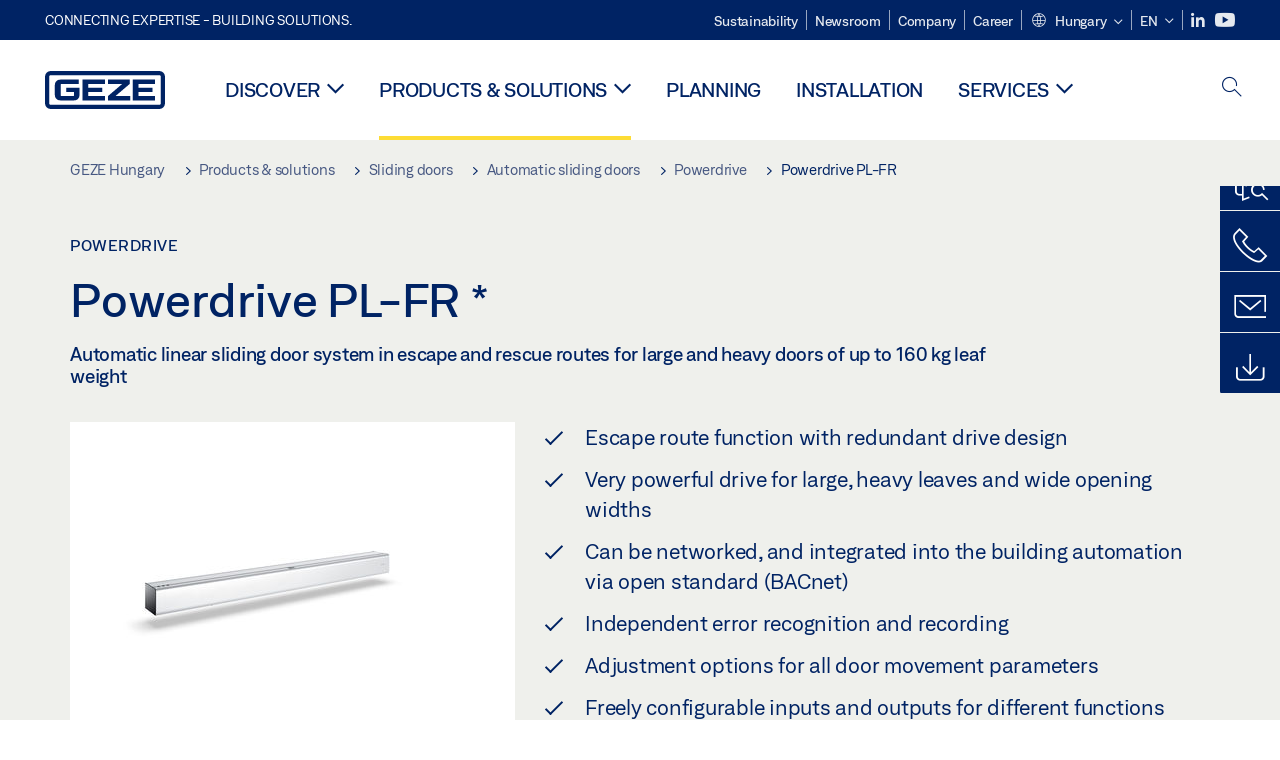

--- FILE ---
content_type: text/html; charset=utf-8
request_url: https://www.geze.hu/en/products-solutions/sliding_doors/automatic_sliding_doors/powerdrive/powerdrive_pl_fr/p_89288
body_size: 38986
content:
<!DOCTYPE html>
<html lang="en-hu" class=" scroll-top" load-recaptcha="1">
<head><script data-language="en" id="usercentrics-cmp" src="https://web.cmp.usercentrics.eu/ui/loader.js" data-settings-id="wSyJrxLmcV8Aod" async></script>
    <meta charset="utf-8">

<!-- 
	This website is powered by TYPO3 - inspiring people to share!
	TYPO3 is a free open source Content Management Framework initially created by Kasper Skaarhoj and licensed under GNU/GPL.
	TYPO3 is copyright 1998-2026 of Kasper Skaarhoj. Extensions are copyright of their respective owners.
	Information and contribution at https://typo3.org/
-->


<title>Powerdrive PL-FR | GEZE</title>
<meta name="generator" content="TYPO3 CMS">
<meta name="description" content="Automatic linear sliding door system in escape and rescue routes for large and heavy doors of up to 160 kg leaf weight">
<meta name="viewport" content="width=device-width, initial-scale=1.0">
<meta property="og:description" content="Automatic linear sliding door system in escape and rescue routes for large and heavy doors of up to 160 kg leaf weight">
<meta property="og:title" content="Powerdrive PL-FR">
<meta name="twitter:description" content="Automatic linear sliding door system in escape and rescue routes for large and heavy doors of up to 160 kg leaf weight">
<meta name="twitter:title" content="Powerdrive PL-FR">
<meta name="twitter:card" content="summary">


<link rel="stylesheet" href="/_assets/c1f754f6fbf4f5fa4c67c9b3628e318e/b13-Css/main.css?1768990274" media="all">


<script>
var TYPO3 = Object.assign(TYPO3 || {}, Object.fromEntries(Object.entries({"settings":{"TS":{"pbox":"https:\/\/cdn.image.geze.com\/im\/%s\/pboxx-pixelboxx-%d\/%s"}},"lang":{"productPdfViewer.shareSuccess":"PDF-Link Successfully shared","productPdfViewer.copySuccess":"PDF-Link Successfully copied","productPdfViewer.ariaLabelDownload":"Download","productPdfViewer.ariaLabelCurrentPage":"Current page","productPdfViewer.ariaLabelZoom":"Zoomfactor","plugin.products.noDataAvailable":"Could not load data. Please reload or try again later.","plugin.products.productNotFound":"The requested product could not be found.","plugin.products.productCategoryNotFound":"The requested product category could not be found.","plugin.products.adviserNotFound":"The requested adviser could not be found.","plugin.products.show.label.moreProducts":"To the products","plugin.products.show.label.products.singular":"Product","plugin.products.show.label.products.plural":"Products","plugin.products.show.intro.contactUsButtonLabel":"Contact us","plugin.products.show.toc.section1":"Product overview","plugin.products.show.toc.section2":"Technical data","plugin.products.show.toc.section3":"Downloads","plugin.products.show.toc.section4":"Variants & Accessories","plugin.products.show.showMore":"Show more","plugin.products.show.applicationAreas.header":"Application Areas","plugin.products.show.configurationVariants.header":"Configuration Variants","plugin.products.show.toc.section5":"Service & Contact","plugin.products.show.section.2.header.1":"Specification comparison","plugin.products.show.section.2.header.2":"Technical data","plugin.products.show.section.3.header":"Downloads","plugin.products.accordion.label.Checkliste":"Checklist","plugin.products.accordion.label.Flyer\/Folder":"Flyer\/Folder","plugin.products.accordion.label.Presseartikel":"Press article","plugin.products.accordion.label.Verkaufsfreigabe":"Sales release","plugin.products.show.section.4.header":"Variants & Accessories","plugin.products.show.section.4.tabs.accessories":"Accessories","plugin.products.show.section.4.tabs.productTypes":"Types","plugin.products.show.section.4.tabs.material":"Installation material","plugin.products.show.section.4.tabs.parts":"Components","plugin.products.show.section.4.tabs.productVariants":"Variants","plugin.products.showOnlyDifferences":"Show differences only","plugin.products.show.section.5.header":"How can we help you?","plugin.products.show.featurestable.feature.value.yes":"Yes","plugin.products.show.featurestable.feature.value.no":"No","plugin.products.show.variants.designation":"Designation","plugin.products.show.accessories.type.parts":"Parts","plugin.products.show.accessories.type.material":"Material","plugin.products.show.accessories.type.accessories":"Accessories","plugin.products.show.accessories.type.productTypes":"Type","plugin.products.show.accessories.type.type":"Type","plugin.products.show.accessories.type.accessories.button.showmore":"Accessories","plugin.products.show.accessories.button.showmore":"load more","plugin.products.show.section.5.teaser.1.header":"GEZE services","plugin.products.show.section.5.teaser.2.header":"Store locator","plugin.products.show.section.5.teaser.3.header":"Workshops","plugin.products.serviceTeaser.1.linkTitle":"GEZE services","plugin.products.serviceTeaser.1.imgAltTitle":"GEZE services","plugin.products.serviceTeaser.1.header":"GEZE services","plugin.products.serviceTeaser.1.description":"Regular maintenance ensures functionality and maintains the value of your systems.","plugin.products.serviceTeaser.2.linkTitle":"Store locator","plugin.products.serviceTeaser.2.imgAltTitle":"Store locator","plugin.products.serviceTeaser.2.header":"Store locator","plugin.products.serviceTeaser.2.description":"Find the right retailer for your GEZE products quickly and easily.","plugin.products.serviceTeaser.3.linkTitle":"Workshops","plugin.products.serviceTeaser.3.imgAltTitle":"Workshops","plugin.products.serviceTeaser.3.header":"Workshops","plugin.products.serviceTeaser.3.description":"We offer a comprehensive qualification programme for GEZE products and current specialist topics.","plugin.products.serviceTeaser.4.linkTitle":"Spare parts","plugin.products.serviceTeaser.4.imgAltTitle":"Spare parts","plugin.products.serviceTeaser.4.header":"Spare parts","plugin.products.serviceTeaser.4.description":"We stock a full range of original spare parts, including for older systems.","plugin.products.contact.header":"Contact","plugin.products.contact.hotline.standard":"We help you with pleasure","plugin.products.contact.hotline.standard.tel":"+49-7152-203-0","plugin.products.contact.hotline.architects":"Hotline for architects","plugin.products.contact.hotline.architects.tel":"+49-7152-203-112","plugin.products.contact.hotline.architects.info":"(7:30 a.m. - 5:00 p.m.)","plugin.products.contact.hotline.service":"Service-Hotline","plugin.products.contact.hotline.service.tel":"+49-1802-923392","plugin.products.contact.hotline.service.info":"(0,06 \u20ac \/ Calling from landline, mobile telephony max. 0,42 \u20ac)","plugin.products.contact.hotline.callback.headline":"Callback service","plugin.products.contact.hotline.callback.toform":"to form","plugin.products.contact.hotline.writeus.headline":"Write us","plugin.products.contact.hotline.writeus.toform":"to form","plugin.products.category.notfound.header":"Product Category not found.","plugin.products.productasset.notfound.header":"Product asset not found.","plugin.products.product.notfound.header":"Product not found.","plugin.products.productlist.productdetails":"Product details","plugin.products.productlist.loadmore":"load more","plugin.products.productlist.feature.no":"No","plugin.products.productlist.feature.yes":"Yes","plugin.products.productlist.feature.more":"Product details","plugin.products.productcategorylist.headline":"Product advisor","plugin.products.productcategorylist.copy":" ","plugin.products.productcategorylist.more":"This way","plugin.products.productdetail.product":"Product","plugin.products.productasset.product-asset-id":"Product Asset ID","plugin.products.productcategory.product-category-id":"Product Category ID","plugin.products.awards.headline":"This product has been awarded","plugin.products.gallery.headline":"Installation situations in reference objects and videos","plugin.products.productdetail.safety-note":"Safety note","plugin.products.faceting.header":"Filter","plugin.products.faceting.default-option-select":"Please choose","plugin.products.faceting.chose":" chosen","plugin.products.faceting.reset-button":"Reset selection","plugin.products.productdetail.product-note.headline":"Notice about the products displayed","plugin.products.productdetail.product-note.text":"The products mentioned above may vary in form, type, characteristics and function (design, dimensions, availability, approvals, standards etc.) depending on the country. For questions please contact your GEZE contact person or send us an ","plugin.products.productdetail.product-note.mail.subject":"Product request","plugin.products.productdetail.product-note.mail.link-name":"E-Mail","plugin.products.faceting.filterTitle":"Filter","plugin.products.faceting.filterButton":"Show results","sharing.shareSuccess":"Link Successfully shared","sharing.copySuccess":"Copied to clipboard","sharing.ariaLabelShare":"Share"}}).filter((entry) => !['__proto__', 'prototype', 'constructor'].includes(entry[0]))));

</script>
<script src="/typo3temp/assets/js/69deb20bc65f1a7cd0d375113fa207c8.js?1768990355"></script>


<meta http-equiv="X-UA-Compatible" content="IE=edge"><!-- TYPO3 ID:16050--><!-- Google Tag Manager -->
<script type="text/javascript">
    window.consentFallbackmessage = 'Your cookie settings mean you are unable to view this content. Please consent to the use of cookies and third-party content under the &quot;Functions&quot; category to display this element .';
    window.consentFallbackbutton = 'Change cookie settings';
    window.enableUsercentrics = true;
    window.dataLayer = window.dataLayer || [];
</script>


<script type="text/javascript">
    LoadGTM();

    dataLayer.push("consent", "default", {
        ad_user_data: "denied",
        ad_personalization: "denied",
        ad_storage: "denied",
        analytics_storage: "denied",
        wait_for_update: 2000
    });

    window.addEventListener("ucEvent", function (e) {
        dataLayer.push("set", "ads_data_redaction", true);

        if (e.detail && e.detail.event == "consent_status") {
            if( e.detail && e.detail.event == "consent_status") {
                var ucAnalyticsService = 'Google Analytics';
                var ucAdService = 'Google Ads Remarketing';

                if(e.detail.hasOwnProperty(ucAnalyticsService) && e.detail.hasOwnProperty(ucAdService))
                {
                    dataLayer.push("consent", "update", {
                        ad_storage: e.detail[ucAdService] ? 'granted':'denied',
                        ad_user_data: e.detail[ucAdService] ? 'granted':'denied',
                        ad_personalization: e.detail[ucAdService] ? 'granted':'denied',
                        analytics_storage: e.detail[ucAnalyticsService] ? 'granted':'denied'
                    });
                }
                else {
                    if(e.detail.hasOwnProperty(ucAdService)) {
                        dataLayer.push("consent", "update", {
                            ad_storage: e.detail[ucAdService] ? 'granted':'denied',
                            ad_user_data: e.detail[ucAdService] ? 'granted':'denied',
                            ad_personalization: e.detail[ucAdService] ? 'granted':'denied'
                        });
                    }
                    if(e.detail.hasOwnProperty(ucAnalyticsService)) {
                        dataLayer.push("consent", "update", {
                            analytics_storage: e.detail[ucAnalyticsService] ? 'granted':'denied'
                        });
                    }
                }
            }
        }
    });

    function LoadGTM() {
        if (window.gtmLoaded) {
            return;
        }
        window.gtmLoaded = true;
        (function(w,d,s,l,i){w[l]=w[l]||[];w[l].push({'gtm.start': new Date().getTime(),event:'gtm.js'});var f=d.getElementsByTagName(s)[0],j=d.createElement(s),dl=l!='dataLayer'?'&l='+l:'';j.async=true;j.src='https://www.googletagmanager.com/gtm.js?id='+i+dl;f.parentNode.insertBefore(j,f);})(window,document,'script','dataLayer','GTM-KP68TZ2');
        (function(w,d,s,l,i){w[l]=w[l]||[];w[l].push({'gtm.start': new Date().getTime(),event:'gtm.js'});var f=d.getElementsByTagName(s)[0],j=d.createElement(s),dl=l!='dataLayer'?'&l='+l:'';j.async=true;j.src= 'https://www.googletagmanager.com/gtm.js?id='+i+dl;f.parentNode.insertBefore(j,f);})(window,document,'script','dataLayer','GTM-N85K2HS');
    }
</script>
<!-- End Google Tag Manager -->
<link rel="shortcut icon" type="image/png" href="/_assets/c1f754f6fbf4f5fa4c67c9b3628e318e/Icons/favicon.png"><link rel="shortcut icon" type="image/x-icon" href="/_assets/c1f754f6fbf4f5fa4c67c9b3628e318e/Icons/favicon.ico"><link rel="preload" href="/_assets/c1f754f6fbf4f5fa4c67c9b3628e318e/webfonts/geze_ui/geze_ui.ttf" as="font" type="font/ttf" crossorigin><script>var B = B || {};B.currentBaseUrl = "https://www.geze.hu/en";</script>
<link rel="canonical" href="https://www.geze.hu/en/products-solutions/sliding_doors/automatic_sliding_doors/powerdrive/powerdrive_pl_fr/p_89288">

<link rel="alternate" hreflang="de-de" href="https://www.geze.de/de/produkte-loesungen/schiebetueren/automatische_schiebetueren/powerdrive/powerdrive_pl_fr/p_89288">
<link rel="alternate" hreflang="en-de" href="https://www.geze.de/en/products-solutions/sliding_doors/automatic_sliding_doors/powerdrive/powerdrive_pl_fr/p_89288">
<link rel="alternate" hreflang="x-default" href="https://www.geze.com/en/products-solutions/sliding_doors/automatic_sliding_doors/powerdrive/powerdrive_pl_fr/p_89288">
<link rel="alternate" hreflang="de-at" href="https://www.geze.at/de/produkte-loesungen/schiebetueren/automatische_schiebetueren/powerdrive/powerdrive_pl_fr/p_89288">
<link rel="alternate" hreflang="en-at" href="https://www.geze.at/en/products-solutions/sliding_doors/automatic_sliding_doors/powerdrive/powerdrive_pl_fr/p_89288">
<link rel="alternate" hreflang="de-ch" href="https://www.geze.ch/de/produkte-loesungen/schiebetueren/automatische_schiebetueren/powerdrive/powerdrive_pl_fr/p_89288">
<link rel="alternate" hreflang="en-ch" href="https://www.geze.ch/en/products-solutions/sliding_doors/automatic_sliding_doors/powerdrive/powerdrive_pl_fr/p_89288">
<link rel="alternate" hreflang="fr-ch" href="https://www.geze.ch/fr/produits-et-solutions/portes_coulissantes/portes_coulissantes_automatiques/powerdrive/powerdrive_pl_fr/p_89288">
<link rel="alternate" hreflang="en-gb" href="https://www.geze.co.uk/en/products-solutions/sliding_doors/automatic_sliding_doors/powerdrive/powerdrive_pl_fr/p_89288">
<link rel="alternate" hreflang="en-za" href="https://www.geze.co.za/en/products-solutions/sliding_doors/automatic_sliding_doors/powerdrive/powerdrive_pl_fr/p_89288">
<link rel="alternate" hreflang="en-es" href="https://www.geze.es/en/products-solutions/sliding_doors/automatic_sliding_doors/powerdrive/powerdrive_pl_fr/p_89288">
<link rel="alternate" hreflang="es-es" href="https://www.geze.es/es/productos-y-soluciones/puertas_correderas/puertas_correderas_automaticas/powerdrive/powerdrive_pl_fr/p_89288">
<link rel="alternate" hreflang="en-fr" href="https://www.geze.fr/en/products-solutions/sliding_doors/automatic_sliding_doors/powerdrive/powerdrive_pl_fr/p_89288">
<link rel="alternate" hreflang="fr-fr" href="https://www.geze.fr/fr/produits-et-solutions/portes_coulissantes/portes_coulissantes_automatiques/powerdrive/powerdrive_pl_fr/p_89288">
<link rel="alternate" hreflang="en-it" href="https://www.geze.it/en/products-solutions/sliding_doors/automatic_sliding_doors/powerdrive/powerdrive_pl_fr/p_89288">
<link rel="alternate" hreflang="it-it" href="https://www.geze.it/it/prodotti-e-soluzioni/porte_scorrevoli/porte_scorrevoli_automatiche/powerdrive/powerdrive_pl_fr/p_89288">
<link rel="alternate" hreflang="en-nl" href="https://www.geze.nl/en/products-solutions/sliding_doors/automatic_sliding_doors/powerdrive/powerdrive_pl_fr/p_89288">
<link rel="alternate" hreflang="nl-nl" href="https://www.geze.nl/nl/producten-oplossingen/schuifdeuren/automatische_schuifdeuren/powerdrive/powerdrive_pl_fr/p_89288">
<link rel="alternate" hreflang="en-be" href="https://www.geze.be/en/products-solutions/sliding_doors/automatic_sliding_doors/powerdrive/powerdrive_pl_fr/p_89288">
<link rel="alternate" hreflang="fr-be" href="https://www.geze.be/fr/produits-et-solutions/portes_coulissantes/portes_coulissantes_automatiques/powerdrive/powerdrive_pl_fr/p_89288">
<link rel="alternate" hreflang="nl-be" href="https://www.geze.be/nl/producten-oplossingen/schuifdeuren/automatische_schuifdeuren/powerdrive/powerdrive_pl_fr/p_89288">
<link rel="alternate" hreflang="en-pl" href="https://www.geze.pl/en/products-solutions/sliding_doors/automatic_sliding_doors/powerdrive/powerdrive_pl_fr/p_89288">
<link rel="alternate" hreflang="pl-pl" href="https://www.geze.pl/pl/produkty-i-rozwiazania/drzwi_przesuwne/automatyczne_drzwi_przesuwne/powerdrive/powerdrive_pl_fr/p_89288">
<link rel="alternate" hreflang="en-no" href="https://www.geze.no/en/products-solutions/sliding_doors/automatic_sliding_doors/powerdrive/powerdrive_pl_fr/p_89288">
<link rel="alternate" hreflang="nb-no" href="https://www.geze.no/nb/produkter-og-loesninger/skyvedoerer/automatiske_skyvedoerer/powerdrive/powerdrive_pl_fr/p_89288">
<link rel="alternate" hreflang="en-se" href="https://www.geze.se/en/products-solutions/sliding_doors/automatic_sliding_doors/powerdrive/powerdrive_pl_fr/p_89288">
<link rel="alternate" hreflang="sv-se" href="https://www.geze.se/sv/produkter-och-loesningar/skjutdoerrar/automatiserade_skjutdoerrar/powerdrive/powerdrive_pl_fr/p_89288">
<link rel="alternate" hreflang="en-dk" href="https://www.geze.dk/en/products-solutions/sliding_doors/automatic_sliding_doors/powerdrive/powerdrive_pl_fr/p_89288">
<link rel="alternate" hreflang="da-dk" href="https://www.geze.dk/da/produkter-og-loesninger/skydedoere/automatiske_skydedoere/powerdrive/powerdrive_pl_fr/p_89288">
<link rel="alternate" hreflang="en-tr" href="https://www.geze.com.tr/en/products-solutions/sliding_doors/automatic_sliding_doors/powerdrive/powerdrive_pl_fr/p_89288">
<link rel="alternate" hreflang="tr-tr" href="https://www.geze.com.tr/tr/ueruenler-ve-coezuemler/suerme_kapilar/otomatik_suerme_kapilar/powerdrive/powerdrive_pl_fr/p_89288">
<link rel="alternate" hreflang="en-kr" href="https://www.geze.kr/en/products-solutions/sliding_doors/automatic_sliding_doors/powerdrive/powerdrive_pl_fr/p_89288">
<link rel="alternate" hreflang="en-in" href="https://www.geze.in/en/products-solutions/sliding_doors/automatic_sliding_doors/powerdrive/powerdrive_pl_fr/p_89288">
<link rel="alternate" hreflang="hi-in" href="https://www.geze.in/hi/%E0%A4%89%E0%A4%A4%E0%A5%8D%E0%A4%AA%E0%A4%BE%E0%A4%A6%E0%A4%A8-%E0%A4%94%E0%A4%B0-%E0%A4%B8%E0%A4%AE%E0%A4%BE%E0%A4%A7%E0%A4%BE%E0%A4%A8/%E0%A4%B8%E0%A5%8D%E0%A4%B2%E0%A4%BE%E0%A4%87%E0%A4%A1%E0%A4%BF%E0%A4%82%E0%A4%97_%E0%A4%A6%E0%A4%B0%E0%A4%B5%E0%A4%BE%E0%A4%9C%E0%A4%BC%E0%A5%87/%E0%A4%B8%E0%A5%8D%E0%A4%B5%E0%A4%9A%E0%A4%BE%E0%A4%B2%E0%A4%BF%E0%A4%A4_%E0%A4%B8%E0%A5%8D%E0%A4%B2%E0%A4%BE%E0%A4%87%E0%A4%A1%E0%A4%BF%E0%A4%82%E0%A4%97_%E0%A4%A6%E0%A4%B0%E0%A4%B5%E0%A4%BE%E0%A4%9C%E0%A5%87/powerdrive/powerdrive_pl_fr/p_89288">
<link rel="alternate" hreflang="en-ua" href="https://www.geze.ua/en/products-solutions/sliding_doors/automatic_sliding_doors/powerdrive/powerdrive_pl_fr/p_89288">
<link rel="alternate" hreflang="uk-ua" href="https://www.geze.ua/uk/produkti-ta-rishennja/rozsuvni_dveri/avtomatichni_rozsuvni_dveri/powerdrive/powerdrive_pl_fr/p_89288">
<link rel="alternate" hreflang="en-hu" href="https://www.geze.hu/en/products-solutions/sliding_doors/automatic_sliding_doors/powerdrive/powerdrive_pl_fr/p_89288">
<link rel="alternate" hreflang="hu-hu" href="https://www.geze.hu/hu/termekek-es-megoldasok/toloajtok/automatika_toloajtok/powerdrive/powerdrive_pl_fr/p_89288">
<link rel="alternate" hreflang="en-hr" href="https://www.geze.hr/en/products-solutions/sliding_doors/automatic_sliding_doors/powerdrive/powerdrive_pl_fr/p_89288">
<link rel="alternate" hreflang="hr-hr" href="https://www.geze.hr/hr/proizvodi-i-rjesenja/klizna_vrata/automatska_klizna_vrata/powerdrive/powerdrive_pl_fr/p_89288">
<link rel="alternate" hreflang="en-ro" href="https://www.geze.ro/en/products-solutions/sliding_doors/automatic_sliding_doors/powerdrive/powerdrive_pl_fr/p_89288">
<link rel="alternate" hreflang="ro-ro" href="https://www.geze.ro/ro/produse-si-solutii/usi_glisante/usi_glisante_automate/powerdrive/powerdrive_pl_fr/p_89288">
<link rel="alternate" hreflang="en-sg" href="https://www.geze.sg/en/products-solutions/sliding_doors/automatic_sliding_doors/powerdrive/powerdrive_pl_fr/p_89288">
<link rel="alternate" hreflang="en-id" href="https://www.geze.sg/en/products-solutions/sliding_doors/automatic_sliding_doors/powerdrive/powerdrive_pl_fr/p_89288">
<link rel="alternate" hreflang="en-ae" href="https://www.geze.ae/en/products-solutions/sliding_doors/automatic_sliding_doors/powerdrive/powerdrive_pl_fr/p_89288">
<link rel="alternate" hreflang="en-pt" href="https://www.geze.pt/en/products-solutions/sliding_doors/automatic_sliding_doors/powerdrive/powerdrive_pl_fr/p_89288">
<link rel="alternate" hreflang="pt-pt" href="https://www.geze.pt/pt/produtos-solucoes/portas_de_correr/portas_de_correr_automaticas/powerdrive/powerdrive_pl_fr/p_89288">
</head>
<body class="hungary EntryPage">


<!-- Skip-Link -->
<a href="#content" class="sr-only sr-only-focusable" id="skip">
    <div class="container">
        <span class="skiplink-text">Skip to main content</span>
    </div>
</a>

<div class="pageWrapper  body-bg-top">
    <!-- fixedNavbar -->
    

<header id="top" class="header">

    <div class="claim">
        Connecting expertise - building solutions.
    </div>

    <div class="navbar navbar-fixed-top" role="navigation">
        <div class="container">
            <div class="navbar-header">
                
                    <button aria-expanded="false" aria-label="Toggle navigation" class="navbar-toggle header-button" data-toggle="collapse" data-target=".navbar-collapse">
                        <span class="ico-menu"></span>
                        <span class="ico-close"></span>
                    </button>
                

                

                
                    <button aria-expanded="false" aria-label="Toggle sidebar" class="navbar-toggle header-button sidebar-header-button" data-target=".sidebar">
                        <span class="ico-sidebar"></span>
                        <span class="ico-close"></span>
                    </button>
                

                
                    <button aria-expanded="false" aria-label="Toggle Mobile Search" class="navbar-toggle header-button b_header-search__toggle-mobile bJS_search-toggle-mobile">
                        <span class="ico-search" aria-hidden="true" aria-label="open search"></span>
                        <span class="ico-close" aria-hidden="true" aria-label="close search"></span>
                    </button>
                

                
                <a href="/en" class="navbar-brand">
    <svg class="logo" xmlns="http://www.w3.org/2000/svg" viewBox="0 0 283.46 89.01" role="img"
         aria-label="Geze Logo">
        <title>GEZE</title>
        <desc>GEZE</desc>
        <g id="bounding_box-header" data-name="bounding box">
            <rect class="cls-1" fill="none" width="283.46" height="89.01"></rect>
        </g>
        <g id="GEZE_Logo-header" data-name="GEZE Logo">
            <path class="cls-2"
                  fill="#002364"
                  d="M270.27,89H13.2A13.21,13.21,0,0,1,0,75.82V13.19A13.21,13.21,0,0,1,13.2,0H270.27a13.21,13.21,0,0,1,13.2,13.19V75.82A13.21,13.21,0,0,1,270.27,89ZM13.2,9.82a3.37,3.37,0,0,0-3.37,3.36V75.82a3.37,3.37,0,0,0,3.37,3.36H270.27a3.37,3.37,0,0,0,3.37-3.36V13.19a3.37,3.37,0,0,0-3.37-3.36ZM220.75,49.23H254V39.41H220.75V30.46H260.1V20.16H207.18V68.9H260.1V58.59H220.75Zm-118.57,0h33.23V39.41H102.18V30.46h39.35V20.16H88.61V68.9h52.92V58.59H102.18Zm97.75-18.77V20.16H149v10.3h33.21L149,58.59V68.9H201.5V58.59H166.6ZM68.75,56.65a1.62,1.62,0,0,1-.66,1.51c-.12.11-.47.43-2.16.43h-26c-1.54,0-2.92-.15-3-1.95V32.39c0-1.79,1.43-1.94,3-1.94H80V20.16H36.55c-10.49,0-13.27,8-13.27,12.24V56.65c0,4.23,2.77,12.24,13.27,12.24H68.38c4.57,0,7.22-1.41,9.09-3.11a11.82,11.82,0,0,0,4-9.14V39.43H50.42v9.78H68.75Z"></path>
        </g>
    </svg>
</a>
            </div>

            <div class="nav-wrapper">
                <div class="navbar-collapse collapse">
                    <div id="menu" class="full_menu">
                        <div class="ribbon">
                            <div class="nav navbar-nav meta-nav">
                                

<ul>
    
    
        <li class="">
            <a href="https://sustainability.geze.com/en" target="_blank" title="Sustainability" rel="noopener">
                
                Sustainability
            </a>
        </li>
    
        <li class="">
            <a href="/en/newsroom" title="Newsroom">
                
                Newsroom
            </a>
        </li>
    
        <li class="">
            <a href="/en/company" title="Company">
                
                Company
            </a>
        </li>
    
        <li class="">
            <a href="https://career.geze.com/en" target="_blank" rel="noreferrer noopener" title="Career">
                
                Career
            </a>
        </li>
    

    


    <li class="dropdown multicolumn-list">
        <a href="#" class="dropdown-toggle" data-toggle="dropdown" role="button" aria-haspopup="true" aria-expanded="false">
            <span class="ico-sphere"></span>
            <span class="underline">Hungary</span>
            <span class="ico-chevron_down"></span>
        </a>
        <ul class="dropdown-menu">
            
                <li>
                    <a href="https://www.geze.be/nl">
                        <span class="flag-icon flag-icon-be"></span>
                        Belgium
                    </a>
                </li>
            
                <li>
                    <a href="https://www.geze.bg/bg">
                        <span class="flag-icon flag-icon-bg"></span>
                        Bulgaria
                    </a>
                </li>
            
                <li>
                    <a href="https://www.geze.com.cn/zh">
                        <span class="flag-icon flag-icon-cn"></span>
                        China
                    </a>
                </li>
            
                <li>
                    <a href="https://www.geze.dk/da">
                        <span class="flag-icon flag-icon-dk"></span>
                        Denmark
                    </a>
                </li>
            
                <li>
                    <a href="https://www.geze.de/de">
                        <span class="flag-icon flag-icon-de"></span>
                        Germany
                    </a>
                </li>
            
                <li>
                    <a href="https://www.geze.ee/et">
                        <span class="flag-icon flag-icon-ee"></span>
                        Estonia
                    </a>
                </li>
            
                <li>
                    <a href="https://www.geze.fi/fi">
                        <span class="flag-icon flag-icon-fi"></span>
                        Finland
                    </a>
                </li>
            
                <li>
                    <a href="https://www.geze.fr/fr">
                        <span class="flag-icon flag-icon-fr"></span>
                        France
                    </a>
                </li>
            
                <li>
                    <a href="https://www.geze.in/hi">
                        <span class="flag-icon flag-icon-in"></span>
                        India
                    </a>
                </li>
            
                <li>
                    <a href="https://www.geze.sg/en">
                        <span class="flag-icon flag-icon-id"></span>
                        Indonesia
                    </a>
                </li>
            
                <li>
                    <a href="https://www.geze.it/it">
                        <span class="flag-icon flag-icon-it"></span>
                        Italy
                    </a>
                </li>
            
                <li>
                    <a href="https://www.geze.kr/en">
                        <span class="flag-icon flag-icon-kr"></span>
                        Korea
                    </a>
                </li>
            
                <li>
                    <a href="https://www.geze.hr/hr">
                        <span class="flag-icon flag-icon-hr"></span>
                        Croatia
                    </a>
                </li>
            
                <li>
                    <a href="https://www.geze.lv/lv">
                        <span class="flag-icon flag-icon-lv"></span>
                        Latvia
                    </a>
                </li>
            
                <li>
                    <a href="https://www.geze.lt/lt">
                        <span class="flag-icon flag-icon-lt"></span>
                        Lithuania
                    </a>
                </li>
            
                <li>
                    <a href="https://www.geze.lu/fr">
                        <span class="flag-icon flag-icon-lu"></span>
                        Luxembourg
                    </a>
                </li>
            
                <li>
                    <a href="https://www.geze.nl/nl">
                        <span class="flag-icon flag-icon-nl"></span>
                        The Netherlands
                    </a>
                </li>
            
                <li>
                    <a href="https://www.geze.no/nb">
                        <span class="flag-icon flag-icon-no"></span>
                        Norway
                    </a>
                </li>
            
                <li>
                    <a href="https://www.geze.at/de">
                        <span class="flag-icon flag-icon-at"></span>
                        Austria
                    </a>
                </li>
            
                <li>
                    <a href="https://www.geze.pl/pl">
                        <span class="flag-icon flag-icon-pl"></span>
                        Poland
                    </a>
                </li>
            
                <li>
                    <a href="https://www.geze.pt/pt">
                        <span class="flag-icon flag-icon-pt"></span>
                        Portugal
                    </a>
                </li>
            
                <li>
                    <a href="https://www.geze.ro/ro">
                        <span class="flag-icon flag-icon-ro"></span>
                        Romania
                    </a>
                </li>
            
                <li>
                    <a href="https://www.geze.ru/ru">
                        <span class="flag-icon flag-icon-ru"></span>
                        Russia
                    </a>
                </li>
            
                <li>
                    <a href="https://www.geze.se/sv">
                        <span class="flag-icon flag-icon-se"></span>
                        Sweden
                    </a>
                </li>
            
                <li>
                    <a href="https://www.geze.ch/de">
                        <span class="flag-icon flag-icon-ch"></span>
                        Switzerland
                    </a>
                </li>
            
                <li>
                    <a href="https://www.geze.rs/sr">
                        <span class="flag-icon flag-icon-rs"></span>
                        Serbia
                    </a>
                </li>
            
                <li>
                    <a href="https://www.geze.sg/en">
                        <span class="flag-icon flag-icon-sg"></span>
                        Singapore
                    </a>
                </li>
            
                <li>
                    <a href="https://www.geze.sk/sk">
                        <span class="flag-icon flag-icon-sk"></span>
                        Slovakia
                    </a>
                </li>
            
                <li>
                    <a href="https://www.geze.si/sl">
                        <span class="flag-icon flag-icon-si"></span>
                        Slovenia
                    </a>
                </li>
            
                <li>
                    <a href="https://www.geze.es/es">
                        <span class="flag-icon flag-icon-es"></span>
                        Spain
                    </a>
                </li>
            
                <li>
                    <a href="https://www.geze.co.za/en">
                        <span class="flag-icon flag-icon-za"></span>
                        South Africa
                    </a>
                </li>
            
                <li>
                    <a href="https://www.geze.sg/en">
                        <span class="flag-icon flag-icon-tw"></span>
                        Taiwan
                    </a>
                </li>
            
                <li>
                    <a href="https://www.geze.cz/cs">
                        <span class="flag-icon flag-icon-cz"></span>
                        Czech Republic
                    </a>
                </li>
            
                <li>
                    <a href="https://www.geze.com.tr/tr">
                        <span class="flag-icon flag-icon-tr"></span>
                        Türkiye
                    </a>
                </li>
            
                <li>
                    <a href="https://www.geze.ua/uk">
                        <span class="flag-icon flag-icon-ua"></span>
                        Ukraine
                    </a>
                </li>
            
                <li>
                    <a href="https://www.geze.hu/hu">
                        <span class="flag-icon flag-icon-hu"></span>
                        Hungary
                    </a>
                </li>
            
                <li>
                    <a href="https://www.geze.ae/en">
                        <span class="flag-icon flag-icon-ae"></span>
                        United Arab Emirates
                    </a>
                </li>
            
                <li>
                    <a href="https://www.geze.co.uk/en">
                        <span class="flag-icon flag-icon-gb"></span>
                        United Kingdom
                    </a>
                </li>
            
        </ul>
    </li>




    


    <li class="dropdown">
        
                
                    
                
                    
                        <a href="#" class="dropdown-toggle" data-toggle="dropdown" role="button" aria-haspopup="true" aria-expanded="false">
                            <span class="dropdown-toggle__country">EN</span>
                            <span class="ico-chevron_down"></span>
                        </a>
                    
                
                <ul class="dropdown-menu">
                    
                        
    <li class=" ">
        
                <a hreflang="hu-hu" href="/hu/termekek-es-megoldasok/toloajtok/automatika_toloajtok/powerdrive/powerdrive_pl_fr/p_89288">
                    magyar
                </a>
            
    </li>

                    
                        
    <li class="active ">
        
                <a href="#" onclick="return false;">
                    english
                </a>
            
    </li>

                    
                </ul>
            
    </li>





    


    <li class="social socialnavigation">
        
            <a href="https://www.linkedin.com/company/geze-austria-gmbh/" title="LinkedIn" target="_blank" aria-label="LinkedIn">
                <span class="ico-social-linkedin"></span>
            </a>
        
            <a href="https://www.youtube.com/channel/UCZPlsFeK6o7hkFbsFAPXIdA" title="Youtube" target="_blank" aria-label="Youtube">
                <span class="ico-social-youtube"></span>
            </a>
        
    </li>




</ul>





                            </div>
                        </div>
                        
                            <ul class="nav navbar-nav main-nav" data-module="megamenu">
                                

                                    
                                    

                                    <li data-sectiontoggler
                                        class=" ">
                                        
                                        
                                                
                                            
                                        
                                                <a href="/en/discover" id="nav-level1-discover" class="main-nav-link main-nav-link--subpages">
                                                    Discover
                                                </a>
                                            


                                        
                                            <label for="path_12816" aria-label="Open Discover" class="toggle-sub" onclick="">
                                                <span class="ico-arrow_link_mobile" aria-hidden="true"></span>
                                            </label>
                                            <input id="path_12816" aria-hidden="true" tabindex="-1" class="sub-nav-check" type="checkbox">

                                            <div id="path_12816-sub" class="column-wrapper sub-nav" data-sectioncontent>
                                                <div class="container">
                                                    <div class="sub-heading">
                                                        <span>Discover</span>
                                                        <label for="path_12816" class="toggle"
                                                               title="Back">
                                                            <span class="ico-arrow_back_mobile"
                                                                  aria-hidden="true"></span>
                                                        </label>
                                                    </div>
                                                    <div class="colGroup">
                                                        <div class="groupTitle"></div>
                                                        
    
            
        

    
            
        

    
            <ul>
        
    
        

        <li >
            


        
    

        
    


    
            
                    
                            <a href="/en/discover/topics" id="nav-level2-topics" title="Topics" class="group-header">
                                <strong>Topics</strong>
                            </a>
                        
                
        






            
                    
                

            
        </li>
        
    
        

        <li >
            


        
    

        
    


    
            
                    
                            <a href="/en/discover/casestudies" id="nav-level2-case-studies" title="Case studies" class="group-header">
                                <strong>Case studies</strong>
                            </a>
                        
                
        






            
                    
                

            
        </li>
        
    
        

        <li >
            


        
    

        
    


    
            
                    
                            <a href="/en/discover/geze-insights" id="nav-level2-geze-insights" title="Geze Insights" class="group-header">
                                <strong>Geze Insights</strong>
                            </a>
                        
                
        






            
                    
                

            
        </li>
        
    
        

        <li >
            


        
    

        
    


    
            
                    
                            <a href="/en/discover/product-knowledge" id="nav-level2-product-knowledge" title="Product knowledge" class="group-header">
                                <strong>Product knowledge</strong>
                            </a>
                        
                
        






            
                    
                

            
        </li>
        
    
        

        <li >
            


        
    

        
    


    
            
                    
                            <a href="/en/discover/geze-showmobile" id="nav-level2-showmobile" title="Showmobile" class="group-header">
                                <strong>Showmobile</strong>
                            </a>
                        
                
        






            
                    
                

            
        </li>
        
    

    </ul>

                                                    </div>
                                                    
                                                </div>
                                            </div>
                                        
                                    </li>
                                

                                    
                                    

                                    <li data-sectiontoggler
                                        class=" current">
                                        
                                        
                                                
                                            
                                        
                                                <a href="/en/products-solutions" id="nav-level1-products-solutions" class="main-nav-link main-nav-link--subpages">
                                                    Products &amp; solutions
                                                </a>
                                            


                                        
                                            <label for="path_16050" aria-label="Open Products &amp; solutions" class="toggle-sub" onclick="">
                                                <span class="ico-arrow_link_mobile" aria-hidden="true"></span>
                                            </label>
                                            <input id="path_16050" aria-hidden="true" tabindex="-1" class="sub-nav-check" type="checkbox">

                                            <div id="path_16050-sub" class="column-wrapper sub-nav" data-sectioncontent>
                                                <div class="container">
                                                    <div class="sub-heading">
                                                        <span>Products &amp; solutions</span>
                                                        <label for="path_16050" class="toggle"
                                                               title="Back">
                                                            <span class="ico-arrow_back_mobile"
                                                                  aria-hidden="true"></span>
                                                        </label>
                                                    </div>
                                                    <div class="colGroup">
                                                        <div class="groupTitle">Products for </div>
                                                        
    
            
        

    
            
        

    
            <ul>
        
    
        

        <li >
            


        
    

        
    


    
            
                    <a class="group-header" href="https://www.geze.hu/en/products-solutions/swing_doors/c_36714" title="Swing doors" id="nav-level2-cat36714">
                        
                                
                            

                        <span class="ico-drehtueren" aria-hidden="true"></span>
                        <strong>Swing doors</strong>
                    </a>
                
        






            
                    
                

            
                
                <label for="path_16050_1_36714" class="toggle-sub" onclick="">
                    <span class="ico-arrow_link_mobile" aria-hidden="true"></span>
                </label>
                <input type="checkbox" id="path_16050_1_36714" tabindex="-1" class="sub-nav-check" autocomplete="off">
                
    
            
        

    
            
        

    
            <ul id="path_16050_1_36714-sub" class="sub-nav">
        
    
        
            <li class="sub-heading">
                
                <label for="path_16050_1_36714" class="toggle" title="Back">
                    <span class="ico-arrow_back_mobile" aria-hidden="true"></span>
                </label>
            </li>
        

        <li >
            


        
    

        
    


    
            
                    
                            <a href="https://www.geze.hu/en/products-solutions/swing_doors/door_control/c_36715" title="Door control" id="nav-level3-cat36715">
                                <span>Door control</span>
                            </a>
                        
                
        






            
                    
                

            
        </li>
        
    
        

        <li >
            


        
    

        
    


    
            
                    
                            <a href="https://www.geze.hu/en/products-solutions/swing_doors/door_closers/c_36719" title="Door closers" id="nav-level3-cat36719">
                                <span>Door closers</span>
                            </a>
                        
                
        






            
                    
                

            
        </li>
        
    
        

        <li >
            


        
    

        
    


    
            
                    
                            <a href="https://www.geze.hu/en/products-solutions/swing_doors/floor_springs/c_36727" title="Floor springs" id="nav-level3-cat36727">
                                <span>Floor springs</span>
                            </a>
                        
                
        






            
                    
                

            
        </li>
        
    
        

        <li >
            


        
    

        
    


    
            
                    
                            <a href="https://www.geze.hu/en/products-solutions/swing_doors/integrated_door_closers/c_36733" title="Integrated door closers" id="nav-level3-cat36733">
                                <span>Integrated door closers</span>
                            </a>
                        
                
        






            
                    
                

            
        </li>
        
    
        

        <li >
            


        
    

        
    


    
            
                    
                            <a href="https://www.geze.hu/en/products-solutions/swing_doors/hold_open_systems/c_36739" title="Hold-open systems" id="nav-level3-cat36739">
                                <span>Hold-open systems</span>
                            </a>
                        
                
        






            
                    
                

            
        </li>
        
    
        

        <li >
            


        
    

        
    


    
            
                    
                            <a href="https://www.geze.hu/en/products-solutions/swing_doors/automatic_door_drives/c_36746" title="Automatic door drives" id="nav-level3-cat36746">
                                <span>Automatic door drives</span>
                            </a>
                        
                
        






            
                    
                

            
        </li>
        
    
        

        <li >
            


        
    

        
    


    
            
                    
                            <a href="https://www.geze.hu/en/products-solutions/swing_doors/air_inlet_systems/c_36790" title="Air inlet systems" id="nav-level3-cat36790">
                                <span>Air inlet systems</span>
                            </a>
                        
                
        






            
                    
                

            
        </li>
        
    
        

        <li >
            


        
    

        
    


    
            
                    
                            <a href="https://www.geze.hu/en/products-solutions/swing_doors/accessories_for_swing_doors/c_37487" title="Accessories for swing doors" id="nav-level3-cat37487">
                                <span>Accessories for swing doors</span>
                            </a>
                        
                
        






            
                    
                

            
        </li>
        
    
        

        <li >
            


        
    

        
    


    
            
                    
                            <a href="https://www.geze.hu/en/products-solutions/individual-swing-door-solutions" title="Individual swing door solutions" id="nav-level3-individual-swing-door-solutions">
                                <span>Individual swing door solutions</span>
                            </a>
                        
                
        






            
                    
                

            
        </li>
        
    

    </ul>

            
        </li>
        
    
        

        <li >
            


        
    

        
    


    
            
                    <a class="group-header" href="https://www.geze.hu/en/products-solutions/sliding_doors/c_36758" title="Sliding doors" id="nav-level2-cat36758">
                        
                                
                            

                        <span class="ico-schiebetueren" aria-hidden="true"></span>
                        <strong>Sliding doors</strong>
                    </a>
                
        






            
                    
                

            
                
                <label for="path_16050_2_36758" class="toggle-sub" onclick="">
                    <span class="ico-arrow_link_mobile" aria-hidden="true"></span>
                </label>
                <input type="checkbox" id="path_16050_2_36758" tabindex="-1" class="sub-nav-check" autocomplete="off">
                
    
            
        

    
            
        

    
            <ul id="path_16050_2_36758-sub" class="sub-nav">
        
    
        
            <li class="sub-heading">
                
                <label for="path_16050_2_36758" class="toggle" title="Back">
                    <span class="ico-arrow_back_mobile" aria-hidden="true"></span>
                </label>
            </li>
        

        <li >
            


        
    

        
    


    
            
                    
                            <a href="https://www.geze.hu/en/products-solutions/sliding_doors/sliding_door_fittings/c_36759" title="Sliding door fittings" id="nav-level3-cat36759">
                                <span>Sliding door fittings</span>
                            </a>
                        
                
        






            
                    
                

            
        </li>
        
    
        

        <li >
            


        
    

        
    


    
            
                    
                            <a href="https://www.geze.hu/en/products-solutions/sliding_doors/automatic_sliding_doors/c_36768" title="Automatic sliding doors" id="nav-level3-cat36768">
                                <span>Automatic sliding doors</span>
                            </a>
                        
                
        






            
                    
                

            
        </li>
        
    
        

        <li >
            


        
    

        
    


    
            
                    
                            <a href="https://www.geze.hu/en/products-solutions/sliding_doors/accessories_for_sliding_doors/c_38053" title="Accessories for sliding doors" id="nav-level3-cat38053">
                                <span>Accessories for sliding doors</span>
                            </a>
                        
                
        






            
                    
                

            
        </li>
        
    
        

        <li >
            


        
    

        
    


    
            
                    
                            <a href="https://www.geze.hu/en/products-solutions/individual-sliding-door-solutions" title="Individual sliding door solutions" id="nav-level3-individual-sliding-door-solutions">
                                <span>Individual sliding door solutions</span>
                            </a>
                        
                
        






            
                    
                

            
        </li>
        
    

    </ul>

            
        </li>
        
    
        

        <li >
            


        
    

        
    


    
            
                    <a class="group-header" href="https://www.geze.hu/en/products-solutions/revolving_doors/c_36779" title="Revolving doors" id="nav-level2-cat36779">
                        
                                
                            

                        <span class="ico-karusselldrehtueren" aria-hidden="true"></span>
                        <strong>Revolving doors</strong>
                    </a>
                
        






            
                    
                

            
                
                <label for="path_16050_3_36779" class="toggle-sub" onclick="">
                    <span class="ico-arrow_link_mobile" aria-hidden="true"></span>
                </label>
                <input type="checkbox" id="path_16050_3_36779" tabindex="-1" class="sub-nav-check" autocomplete="off">
                
    
            
        

    
            
        

    
            <ul id="path_16050_3_36779-sub" class="sub-nav">
        
    
        
            <li class="sub-heading">
                
                <label for="path_16050_3_36779" class="toggle" title="Back">
                    <span class="ico-arrow_back_mobile" aria-hidden="true"></span>
                </label>
            </li>
        

        <li >
            


        
    

        
    


    
            
                    
                            <a href="https://www.geze.hu/en/products-solutions/revolving_doors/manual_revolving_doors/c_36780" title="Manual revolving doors" id="nav-level3-cat36780">
                                <span>Manual revolving doors</span>
                            </a>
                        
                
        






            
                    
                

            
        </li>
        
    
        

        <li >
            


        
    

        
    


    
            
                    
                            <a href="https://www.geze.hu/en/products-solutions/revolving_doors/automatic_revolving_doors/c_36782" title="Automatic revolving doors" id="nav-level3-cat36782">
                                <span>Automatic revolving doors</span>
                            </a>
                        
                
        






            
                    
                

            
        </li>
        
    

    </ul>

            
        </li>
        
    
        

        <li >
            


        
    

        
    


    
            
                    <a class="group-header" href="https://www.geze.hu/en/products-solutions/windows/c_36786" title="Windows" id="nav-level2-cat36786">
                        
                                
                            

                        <span class="ico-fenster" aria-hidden="true"></span>
                        <strong>Windows</strong>
                    </a>
                
        






            
                    
                

            
                
                <label for="path_16050_4_36786" class="toggle-sub" onclick="">
                    <span class="ico-arrow_link_mobile" aria-hidden="true"></span>
                </label>
                <input type="checkbox" id="path_16050_4_36786" tabindex="-1" class="sub-nav-check" autocomplete="off">
                
    
            
        

    
            
        

    
            <ul id="path_16050_4_36786-sub" class="sub-nav">
        
    
        
            <li class="sub-heading">
                
                <label for="path_16050_4_36786" class="toggle" title="Back">
                    <span class="ico-arrow_back_mobile" aria-hidden="true"></span>
                </label>
            </li>
        

        <li >
            


        
    

        
    


    
            
                    
                            <a href="https://www.geze.hu/en/products-solutions/windows/manual_fanlight_openers/c_36787" title="Manual fanlight openers" id="nav-level3-cat36787">
                                <span>Manual fanlight openers</span>
                            </a>
                        
                
        






            
                    
                

            
        </li>
        
    
        

        <li >
            


        
    

        
    


    
            
                    
                            <a href="https://www.geze.hu/en/products-solutions/windows/opening_drives/c_36788" title="Opening drives" id="nav-level3-cat36788">
                                <span>Opening drives</span>
                            </a>
                        
                
        






            
                    
                

            
        </li>
        
    
        

        <li >
            


        
    

        
    


    
            
                    
                            <a href="https://www.geze.hu/en/products-solutions/windows/locking_drives/c_36789" title="Locking drives" id="nav-level3-cat36789">
                                <span>Locking drives</span>
                            </a>
                        
                
        






            
                    
                

            
        </li>
        
    
        

        <li >
            


        
    

        
    


    
            
                    
                            <a href="https://www.geze.hu/en/products-solutions/windows/hardware_systems/c_36791" title="Hardware systems" id="nav-level3-cat36791">
                                <span>Hardware systems</span>
                            </a>
                        
                
        






            
                    
                

            
        </li>
        
    
        

        <li >
            


        
    

        
    


    
            
                    
                            <a href="https://www.geze.hu/en/products-solutions/windows/opening_locking_systems/c_36792" title="Opening/locking systems" id="nav-level3-cat36792">
                                <span>Opening/locking systems</span>
                            </a>
                        
                
        






            
                    
                

            
        </li>
        
    
        

        <li >
            


        
    

        
    


    
            
                    
                            <a href="https://www.geze.hu/en/products-solutions/windows/smoke_and_heat_extraction_system_control_panels/c_36904" title="Smoke and heat extraction system control panels" id="nav-level3-cat36904">
                                <span>Smoke and heat extraction system control panels</span>
                            </a>
                        
                
        






            
                    
                

            
        </li>
        
    
        

        <li >
            


        
    

        
    


    
            
                    
                            <a href="https://www.geze.hu/en/products-solutions/windows/ventilation_control_units/c_36793" title="Ventilation control units" id="nav-level3-cat36793">
                                <span>Ventilation control units</span>
                            </a>
                        
                
        






            
                    
                

            
        </li>
        
    
        

        <li >
            


        
    

        
    


    
            
                    
                            <a href="https://www.geze.hu/en/products-solutions/windows/smart_facades/c_36794" title="Smart façades" id="nav-level3-cat36794">
                                <span>Smart façades</span>
                            </a>
                        
                
        






            
                    
                

            
        </li>
        
    
        

        <li >
            


        
    

        
    


    
            
                    
                            <a href="https://www.geze.hu/en/products-solutions/individual-window-solutions" title="Individual window solutions" id="nav-level3-individual-window-solutions">
                                <span>Individual window solutions</span>
                            </a>
                        
                
        






            
                    
                

            
        </li>
        
    

    </ul>

            
        </li>
        
    
        

        <li >
            


        
    

        
    


    
            
                    <a class="group-header" href="https://www.geze.hu/en/products-solutions/glass_partition_walls/c_36796" title="Glass partition walls" id="nav-level2-cat36796">
                        
                                
                            

                        <span class="ico-glassysteme" aria-hidden="true"></span>
                        <strong>Glass partition walls</strong>
                    </a>
                
        






            
                    
                

            
                
                <label for="path_16050_5_36796" class="toggle-sub" onclick="">
                    <span class="ico-arrow_link_mobile" aria-hidden="true"></span>
                </label>
                <input type="checkbox" id="path_16050_5_36796" tabindex="-1" class="sub-nav-check" autocomplete="off">
                
    
            
        

    
            
        

    
            <ul id="path_16050_5_36796-sub" class="sub-nav">
        
    
        
            <li class="sub-heading">
                
                <label for="path_16050_5_36796" class="toggle" title="Back">
                    <span class="ico-arrow_back_mobile" aria-hidden="true"></span>
                </label>
            </li>
        

        <li >
            


        
    

        
    


    
            
                    
                            <a href="https://www.geze.hu/en/products-solutions/glass_partition_walls/movable_glass_partitioning_walls/c_36797" title="Movable glass partitioning walls" id="nav-level3-cat36797">
                                <span>Movable glass partitioning walls</span>
                            </a>
                        
                
        






            
                    
                

            
        </li>
        
    
        

        <li >
            


        
    

        
    


    
            
                    
                            <a href="https://www.geze.hu/en/products-solutions/glass_partition_walls/static_glass_partition_walls/c_36802" title="Static glass partition walls" id="nav-level3-cat36802">
                                <span>Static glass partition walls</span>
                            </a>
                        
                
        






            
                    
                

            
        </li>
        
    
        

        <li >
            


        
    

        
    


    
            
                    
                            <a href="https://www.geze.hu/en/products-solutions/individual-partition-wall-solutions" title="Individual partition wall solutions" id="nav-level3-individual-partition-wall-solutions">
                                <span>Individual partition wall solutions</span>
                            </a>
                        
                
        






            
                    
                

            
        </li>
        
    

    </ul>

            
        </li>
        
    
        

        <li >
            


        
    

        
    


    
            
                    <a class="group-header" href="https://www.geze.hu/en/products-solutions/access_control_and_safety/c_36807" title="Access control and safety" id="nav-level2-cat36807">
                        
                                
                            

                        <span class="ico-zutritt_sicherheit" aria-hidden="true"></span>
                        <strong>Access control and safety</strong>
                    </a>
                
        






            
                    
                

            
                
                <label for="path_16050_6_36807" class="toggle-sub" onclick="">
                    <span class="ico-arrow_link_mobile" aria-hidden="true"></span>
                </label>
                <input type="checkbox" id="path_16050_6_36807" tabindex="-1" class="sub-nav-check" autocomplete="off">
                
    
            
        

    
            
        

    
            <ul id="path_16050_6_36807-sub" class="sub-nav">
        
    
        
            <li class="sub-heading">
                
                <label for="path_16050_6_36807" class="toggle" title="Back">
                    <span class="ico-arrow_back_mobile" aria-hidden="true"></span>
                </label>
            </li>
        

        <li >
            


        
    

        
    


    
            
                    
                            <a href="https://www.geze.hu/en/products-solutions/access_control_and_safety/electric_strike/c_36808" title="Electric strike" id="nav-level3-cat36808">
                                <span>Electric strike</span>
                            </a>
                        
                
        






            
                    
                

            
        </li>
        
    
        

        <li >
            


        
    

        
    


    
            
                    
                            <a href="https://www.geze.hu/en/products-solutions/access_control_and_safety/self_locking_panic_locks/c_36812" title="Self-locking panic locks" id="nav-level3-cat36812">
                                <span>Self-locking panic locks</span>
                            </a>
                        
                
        






            
                    
                

            
        </li>
        
    
        

        <li >
            


        
    

        
    


    
            
                    
                            <a href="https://www.geze.hu/en/products-solutions/access_control_and_safety/access_control/c_36815" title="Access control" id="nav-level3-cat36815">
                                <span>Access control</span>
                            </a>
                        
                
        






            
                    
                

            
        </li>
        
    
        

        <li >
            


        
    

        
    


    
            
                    
                            <a href="https://www.geze.hu/en/products-solutions/access_control_and_safety/emergency_exit_systems/c_36819" title="Emergency exit systems" id="nav-level3-cat36819">
                                <span>Emergency exit systems</span>
                            </a>
                        
                
        






            
                    
                

            
        </li>
        
    
        

        <li >
            


        
    

        
    


    
            
                    
                            <a href="https://www.geze.hu/en/products-solutions/individual-safety-solutions" title="Individual safety solutions" id="nav-level3-individual-safety-solutions">
                                <span>Individual safety solutions</span>
                            </a>
                        
                
        






            
                    
                

            
        </li>
        
    
        

        <li >
            


        
    

        
    


    
            
                    
                            <a href="https://www.geze.hu/en/products-solutions/individual-safety-solutions" title="Individual safety solutions" id="nav-level3-individual-safety-solutions">
                                <span>Individual safety solutions</span>
                            </a>
                        
                
        






            
                    
                

            
        </li>
        
    

    </ul>

            
        </li>
        
    
        

        <li >
            


        
    

        
    


    
            
                    <a class="group-header" href="https://www.geze.hu/en/products-solutions/building_automation/c_36824" title="Building automation" id="nav-level2-cat36824">
                        
                                
                            

                        <span class="ico-gebaeudeautomation" aria-hidden="true"></span>
                        <strong>Building automation</strong>
                    </a>
                
        






            
                    
                

            
                
                <label for="path_16050_7_36824" class="toggle-sub" onclick="">
                    <span class="ico-arrow_link_mobile" aria-hidden="true"></span>
                </label>
                <input type="checkbox" id="path_16050_7_36824" tabindex="-1" class="sub-nav-check" autocomplete="off">
                
    
            
        

    
            
        

    
            <ul id="path_16050_7_36824-sub" class="sub-nav">
        
    
        
            <li class="sub-heading">
                
                <label for="path_16050_7_36824" class="toggle" title="Back">
                    <span class="ico-arrow_back_mobile" aria-hidden="true"></span>
                </label>
            </li>
        

        <li >
            


        
    

        
    


    
            
                    
                            <a href="https://www.geze.hu/en/products-solutions/building_automation/building_automation_systems/c_37540" title="Building automation systems" id="nav-level3-cat37540">
                                <span>Building automation systems</span>
                            </a>
                        
                
        






            
                    
                

            
        </li>
        
    
        

        <li >
            


        
    

        
    


    
            
                    
                            <a href="https://www.geze.hu/en/products-solutions/building_automation/gateway/c_37541" title="Gateway" id="nav-level3-cat37541">
                                <span>Gateway</span>
                            </a>
                        
                
        






            
                    
                

            
        </li>
        
    
        

        <li >
            


        
    

        
    


    
            
                    
                            <a href="https://www.geze.hu/en/products-solutions/building_automation/solutions/c_37542" title="Solutions" id="nav-level3-cat37542">
                                <span>Solutions</span>
                            </a>
                        
                
        






            
                    
                

            
        </li>
        
    

    </ul>

            
        </li>
        
            <li>
                
            </li>
        
    

    </ul>

                                                    </div>
                                                    
                                                        <div class="colGroup sub-content">
                                                            <div class="groupTitle">
                                                                Our Solutions
                                                            </div>
                                                            
    
            
        

    
            
        

    
            <ul>
        
    
        

        <li >
            


        
    

        
    


    
            
                    
                            <a href="/en/products-solutions/highlight-solutions" id="nav-level2-highlight-solutions" title="Highlight solutions" class="group-header">
                                <strong>Highlight solutions</strong>
                            </a>
                        
                
        






            
                    
                

            
                
                <label for="path__1" class="toggle-sub" onclick="">
                    <span class="ico-arrow_link_mobile" aria-hidden="true"></span>
                </label>
                <input type="checkbox" id="path__1" tabindex="-1" class="sub-nav-check" autocomplete="off">
                
    
            
        

    
            
        

    
            <ul id="path__1-sub" class="sub-nav">
        
    
        
            <li class="sub-heading">
                Highlight solutions
                <label for="path__1" class="toggle" title="Back">
                    <span class="ico-arrow_back_mobile" aria-hidden="true"></span>
                </label>
            </li>
        

        <li >
            


        
    

        
    


    
            
                    
                            <a href="https://connectivity.geze.com/en/" target="_blank" id="nav-level3-mygeze-control" title="myGEZE Control" rel="noopener">
                                <span>myGEZE Control</span>
                            </a>
                        
                
        






            
                    
                

            
        </li>
        
    
        

        <li >
            


        
    

        
    


    
            
                    
                            <a href="https://bim.geze.com/en" target="_blank" id="nav-level3-geze-bim" title="GEZE BIM" rel="noopener">
                                <span>GEZE BIM</span>
                            </a>
                        
                
        






            
                    
                

            
        </li>
        
    
        

        <li >
            


        
    

        
    


    
            
                    
                            <a href="https://www.activestop.geze.com/en" target="_blank" id="nav-level3-geze-activestop-1" rel="noreferrer noopener" title="GEZE Activestop">
                                <span>GEZE Activestop</span>
                            </a>
                        
                
        






            
                    
                

            
        </li>
        
    
        

        <li >
            


        
    

        
    


    
            
                    
                            <a href="https://powerturn.geze.com/en" target="_blank" id="nav-level3-geze-powerturn" title="GEZE Powerturn" rel="noopener">
                                <span>GEZE Powerturn</span>
                            </a>
                        
                
        






            
                    
                

            
        </li>
        
    
        

        <li >
            


        
    

        
    


    
            
                    
                            <a href="https://revoprime.geze.com/en" target="_blank" id="nav-level3-geze-revoprime" rel="noreferrer noopener" title="GEZE Revo.PRIME">
                                <span>GEZE Revo.PRIME</span>
                            </a>
                        
                
        






            
                    
                

            
        </li>
        
    

    </ul>

            
        </li>
        
    
        

        <li >
            


        
    

        
    


    
            
                    
                            <a href="/en/products-solutions/industry-solutions" id="nav-level2-industry-solutions" title="Industry solutions" class="group-header">
                                <strong>Industry solutions</strong>
                            </a>
                        
                
        






            
                    
                

            
                
                <label for="path__2" class="toggle-sub" onclick="">
                    <span class="ico-arrow_link_mobile" aria-hidden="true"></span>
                </label>
                <input type="checkbox" id="path__2" tabindex="-1" class="sub-nav-check" autocomplete="off">
                
    
            
        

    
            
        

    
            <ul id="path__2-sub" class="sub-nav">
        
    
        
            <li class="sub-heading">
                Industry solutions
                <label for="path__2" class="toggle" title="Back">
                    <span class="ico-arrow_back_mobile" aria-hidden="true"></span>
                </label>
            </li>
        

        <li >
            


        
    

        
    


    
            
                    
                            <a href="/en/products-solutions/industry-solutions/healthcare-geze-solutions-and-advice" id="nav-level3-healthcare" title="Healthcare">
                                <span>Healthcare</span>
                            </a>
                        
                
        






            
                    
                

            
        </li>
        
    
        

        <li >
            


        
    

        
    


    
            
                    
                            <a href="/en/products-solutions/industry-solutions/hotel-restaurant-industry" id="nav-level3-hotel-restaurant-industry" title="Hotels &amp; restaurants">
                                <span>Hotels &amp; restaurants</span>
                            </a>
                        
                
        






            
                    
                

            
        </li>
        
    
        

        <li >
            


        
    

        
    


    
            
                    
                            <a href="/en/products-solutions/industry-solutions/office-buildings-geze-solutions" id="nav-level3-office-buildings" title="Office buildings">
                                <span>Office buildings</span>
                            </a>
                        
                
        






            
                    
                

            
        </li>
        
    
        

        <li >
            


        
    

        
    


    
            
                    
                            <a href="/en/products-solutions/industry-solutions/transport-technology" id="nav-level3-transport-technology" title="Transport technology">
                                <span>Transport technology</span>
                            </a>
                        
                
        






            
                    
                

            
        </li>
        
    
        

        <li >
            


        
    

        
    


    
            
                    
                            <a href="/en/products-solutions/industry-solutions/education-geze-solutions-and-consultancy" id="nav-level3-education" title="Education">
                                <span>Education</span>
                            </a>
                        
                
        






            
                    
                

            
        </li>
        
    
        

        <li >
            


        
    

        
    


    
            
                    
                            <a href="/en/products-solutions/industry-solutions/historic-buildings-geze-solutions-and-consultation" id="nav-level3-historic-buildings" title="Historic buildings">
                                <span>Historic buildings</span>
                            </a>
                        
                
        






            
                    
                

            
        </li>
        
    
        

        <li >
            


        
    

        
    


    
            
                    
                            <a href="/en/products-solutions/industry-solutions/sports-culture-geze-solutions-and-consultancy" id="nav-level3-sports-culture" title="Sports &amp; culture">
                                <span>Sports &amp; culture</span>
                            </a>
                        
                
        






            
                    
                

            
        </li>
        
    
        

        <li >
            


        
    

        
    


    
            
                    
                            <a href="/en/products-solutions/industry-solutions/public-buildings-geze-solutions-and-consultancy" id="nav-level3-public-buildings" title="Public buildings">
                                <span>Public buildings</span>
                            </a>
                        
                
        






            
                    
                

            
        </li>
        
    
        

        <li >
            


        
    

        
    


    
            
                    
                            <a href="/en/products-solutions/industry-solutions/retail-industry-geze-solutions-and-consultancy" id="nav-level3-retail-industry" title="Retail industry">
                                <span>Retail industry</span>
                            </a>
                        
                
        






            
                    
                

            
        </li>
        
    
        

        <li >
            


        
    

        
    


    
            
                    
                            <a href="/en/products-solutions/industry-solutions/private-buildings-geze-solutions-and-consultancy" id="nav-level3-private-buildings" title="Private buildings">
                                <span>Private buildings</span>
                            </a>
                        
                
        






            
                    
                

            
        </li>
        
    

    </ul>

            
        </li>
        
    
        

        <li >
            


        
    

        
    


    
            
                    
                            <a href="https://sustainability.geze.com/en/" target="_blank" id="nav-level2-sustainability-1" title="Sustainability" class="group-header" rel="noopener">
                                <strong>Sustainability</strong>
                            </a>
                        
                
        






            
                    
                

            
        </li>
        
    

    </ul>

                                                        </div>
                                                    
                                                </div>
                                            </div>
                                        
                                    </li>
                                

                                    
                                    

                                    <li data-sectiontoggler
                                        class=" ">
                                        
                                        
                                                
                                            
                                        
                                                <a href="/en/planning" id="nav-level1-planning" class="main-nav-link">
                                                    Planning
                                                </a>
                                            


                                        
                                    </li>
                                

                                    
                                    

                                    <li data-sectiontoggler
                                        class=" ">
                                        
                                        
                                                
                                            
                                        
                                                <a href="/en/installation" id="nav-level1-installation" class="main-nav-link">
                                                    Installation
                                                </a>
                                            


                                        
                                    </li>
                                

                                    
                                    

                                    <li data-sectiontoggler
                                        class=" ">
                                        
                                        
                                                
                                            
                                        
                                                <a href="/en/services" id="nav-level1-services" class="main-nav-link main-nav-link--subpages">
                                                    Services
                                                </a>
                                            


                                        
                                            <label for="path_20803" aria-label="Open Services" class="toggle-sub" onclick="">
                                                <span class="ico-arrow_link_mobile" aria-hidden="true"></span>
                                            </label>
                                            <input id="path_20803" aria-hidden="true" tabindex="-1" class="sub-nav-check" type="checkbox">

                                            <div id="path_20803-sub" class="column-wrapper sub-nav" data-sectioncontent>
                                                <div class="container">
                                                    <div class="sub-heading">
                                                        <span>Services</span>
                                                        <label for="path_20803" class="toggle"
                                                               title="Back">
                                                            <span class="ico-arrow_back_mobile"
                                                                  aria-hidden="true"></span>
                                                        </label>
                                                    </div>
                                                    <div class="colGroup">
                                                        <div class="groupTitle"></div>
                                                        
    
            
        

    
            
        

    
            <ul>
        
    
        

        <li >
            


        
    

        
    


    
            
                    
                            <a href="/en/services/contact" id="nav-level2-contact" title="Contact" class="group-header">
                                <strong>Contact</strong>
                            </a>
                        
                
        






            
                    
                

            
                
                <label for="path_20803_1" class="toggle-sub" onclick="">
                    <span class="ico-arrow_link_mobile" aria-hidden="true"></span>
                </label>
                <input type="checkbox" id="path_20803_1" tabindex="-1" class="sub-nav-check" autocomplete="off">
                
    
            
        

    
            
        

    
            <ul id="path_20803_1-sub" class="sub-nav">
        
    
        
            <li class="sub-heading">
                Contact
                <label for="path_20803_1" class="toggle" title="Back">
                    <span class="ico-arrow_back_mobile" aria-hidden="true"></span>
                </label>
            </li>
        

        <li >
            


        
    

        
    


    
            
                    
                            <a href="/en/services/contact/branch-offices-and-directions" id="nav-level3-branch-offices-and-directions" title="Branch offices and directions">
                                <span>Branch offices and directions</span>
                            </a>
                        
                
        






            
                    
                

            
        </li>
        
    
        

        <li >
            


        
    

        
    


    
            
                    
                            <a href="/en/services/contact/service-numbers" id="nav-level3-service-numbers" title="Service numbers">
                                <span>Service numbers</span>
                            </a>
                        
                
        






            
                    
                

            
        </li>
        
    

    </ul>

            
        </li>
        
    
        

        <li >
            


        
    

        
    


    
            
                    
                            <a href="/en/services/service-original-parts" id="nav-level2-service-original-parts" title="Service &amp; original parts" class="group-header">
                                <strong>Service &amp; original parts</strong>
                            </a>
                        
                
        






            
                    
                

            
                
                <label for="path_20803_2" class="toggle-sub" onclick="">
                    <span class="ico-arrow_link_mobile" aria-hidden="true"></span>
                </label>
                <input type="checkbox" id="path_20803_2" tabindex="-1" class="sub-nav-check" autocomplete="off">
                
    
            
        

    
            
        

    
            <ul id="path_20803_2-sub" class="sub-nav">
        
    
        
            <li class="sub-heading">
                Service &amp; original parts
                <label for="path_20803_2" class="toggle" title="Back">
                    <span class="ico-arrow_back_mobile" aria-hidden="true"></span>
                </label>
            </li>
        

        <li >
            


        
    

        
    


    
            
                    
                            <a href="/en/services/service-original-parts/spare-parts" id="nav-level3-spare-parts" title="Spare parts">
                                <span>Spare parts</span>
                            </a>
                        
                
        






            
                    
                

            
        </li>
        
    
        

        <li >
            


        
    

        
    


    
            
                    
                            <a href="/en/services/service-original-parts/modification-modernisation" id="nav-level3-modification-modernisation" title="Modification &amp; modernisation">
                                <span>Modification &amp; modernisation</span>
                            </a>
                        
                
        






            
                    
                

            
        </li>
        
    

    </ul>

            
        </li>
        
    
        

        <li >
            


        
    

        
    


    
            
                    
                            <a href="/en/services/tools-resources" id="nav-level2-tools-resources" title="Tools &amp; resources" class="group-header">
                                <strong>Tools &amp; resources</strong>
                            </a>
                        
                
        






            
                    
                

            
                
                <label for="path_20803_3" class="toggle-sub" onclick="">
                    <span class="ico-arrow_link_mobile" aria-hidden="true"></span>
                </label>
                <input type="checkbox" id="path_20803_3" tabindex="-1" class="sub-nav-check" autocomplete="off">
                
    
            
        

    
            
        

    
            <ul id="path_20803_3-sub" class="sub-nav">
        
    
        
            <li class="sub-heading">
                Tools &amp; resources
                <label for="path_20803_3" class="toggle" title="Back">
                    <span class="ico-arrow_back_mobile" aria-hidden="true"></span>
                </label>
            </li>
        

        <li >
            


        
    

        
    


    
            
                    
                            <a href="/en/services/tools-resources/tools" id="nav-level3-tools" title="Tools">
                                <span>Tools</span>
                            </a>
                        
                
        






            
                    
                

            
        </li>
        
    
        

        <li >
            


        
    

        
    


    
            
                    
                            <a href="/en/services/tools-resources/customer-portal" id="nav-level3-customer-portal" title="Customer Portal">
                                <span>Customer Portal</span>
                            </a>
                        
                
        






            
                    
                

            
        </li>
        
    
        

        <li >
            


        
    

        
    


    
            
                    
                            <a href="/en/services/tools-resources/downloads" id="nav-level3-downloads-2" title="Downloads">
                                <span>Downloads</span>
                            </a>
                        
                
        






            
                    
                

            
        </li>
        
    
        

        <li >
            


        
    

        
    


    
            
                    
                            <a href="/en/services/tools-resources/services" id="nav-level3-services-1" title="Services">
                                <span>Services</span>
                            </a>
                        
                
        






            
                    
                

            
        </li>
        
    
        

        <li >
            


        
    

        
    


    
            
                    
                            <a href="/en/services/tools-resources/bim-objects" id="nav-level3-bim-objects" title="BIM-Objects">
                                <span>BIM-Objects</span>
                            </a>
                        
                
        






            
                    
                

            
        </li>
        
    
        

        <li >
            


        
    

        
    


    
            
                    
                            <a href="/en/services/tools-resources/videos" id="nav-level3-videos" title="Videos">
                                <span>Videos</span>
                            </a>
                        
                
        






            
                    
                

            
        </li>
        
    

    </ul>

            
        </li>
        
    
        

        <li >
            


        
    

        
    


    
            
                    
                            <a href="/en/services/glossary" id="nav-level2-glossary-1" title="Glossary" class="group-header">
                                <strong>Glossary</strong>
                            </a>
                        
                
        






            
                    
                

            
        </li>
        
    
        

        <li >
            


        
    

        
    


    
            
                    
                            <a href="/en/services/downloads" id="nav-level2-downloads-3" title="Downloads" class="group-header">
                                <strong>Downloads</strong>
                            </a>
                        
                
        






            
                    
                

            
        </li>
        
    

    </ul>

                                                    </div>
                                                    
                                                </div>
                                            </div>
                                        
                                    </li>
                                
                                
                                    <li class="b_header-search__toggle-desktop bJS_search-toggle-desktop">
                                        <span class="ico-search" aria-hidden="true" aria-label="open search"></span>
                                    </li>
                                
                            </ul>
                        
                    </div>
                </div>
            </div>
            
                

<div class="breadcrumb-bar breadcrumb-bar--container">
    <ol class="breadcrumb">
        
            <li class="">
                
                
                
                        <a href="/en" title="GEZE Hungary"><span class="underline">GEZE Hungary</span></a>
                    
            </li>
        
            <li class="">
                <span class="ico-chevron_right"></span>
                
                
                        <a href="/en/products-solutions" title="Products &amp; solutions"><span class="underline">Products &amp; solutions</span></a>
                    
            </li>
        
            <li class="">
                <span class="ico-chevron_right"></span>
                
                
                        <a href="/en/products-solutions/sliding_doors/c_36758" title="Sliding doors"><span class="underline">Sliding doors</span></a>
                    
            </li>
        
            <li class="">
                <span class="ico-chevron_right"></span>
                
                
                        <a href="/en/products-solutions/sliding_doors/automatic_sliding_doors/c_36768" title="Automatic sliding doors"><span class="underline">Automatic sliding doors</span></a>
                    
            </li>
        
            <li class="">
                <span class="ico-chevron_right"></span>
                
                
                        <a href="/en/products-solutions/sliding_doors/automatic_sliding_doors/powerdrive/c_36771" title="Powerdrive"><span class="underline">Powerdrive</span></a>
                    
            </li>
        
            <li class="active">
                <span class="ico-chevron_right"></span>
                
                
                        Powerdrive PL-FR
                    
            </li>
        
    </ol>
</div>



            
        </div>
        
            <div class="b_header-search__flyout bJS_search-flyout">
                


<form data-preview-image-url="https://cdn.image.geze.com/im/%s/pboxx-pixelboxx-%d/%s" data-search-result-image="https://cdn.image.geze.com/im/AssetPreview/pboxx-pixelboxx-1896640/Des" method="get" class="b_search__form b_search__form--header " action="/en/search" data-suggest="/en/search/solrsuggest" data-suggest-header="Top Results" accept-charset="utf-8">
    
    <div
        class="b_search__input-grid b_search__input-grid--header ">
        <div class="b_search__autocomplete-wrap">
            <input type="search" class="b_search__input bJS_search-input bJS_search-suggest" name="tx_solr[q]"
                   value="" autocomplete="off"
                   placeholder="Search word"/>
            
        </div>
        
                <button type="submit" class="btn btn-search-submit btn-search-submit--attached"
                        title="Start search">
                    Search
                </button>
            
    </div>
</form>






                
                    <div class="b_header-search__downloads">
                        <div class="b_header-search__downloads-header">
                            Downloads
                        </div>
                        <p class="b_header-search__downloads-text">
                            You can find all the important information you need available for download here.
                        </p>
                        <a href="/en/search?tx_solr[filter][0]=searchType:downloads" target="_blank" class="more">
                            <span class="underline">
                                Download centre
                            </span>
                        </a>
                    </div>
                
            </div>
        
    </div>
</header>







    <!-- /fixedNavbar -->
    <!--TYPO3SEARCH_begin-->
    

    

    

            

            <!-- TYPO3SEARCH_begin -->
            




            


        
        
    




        
    


        
    


        

    
    


        
    <div id="content" class="contentContainer" role="main" tabindex="-1">
        

<section class="section-text-media bgFullWidth">
    <div class="container">
        <div class="textMedia clearfix left withImage intro">
            <div class="row">
                <strong class="topline col-xs-12 col-lg-10">Powerdrive</strong>
            </div>
            <div class="row">
                <h1 class="moduleHeader col-xs-12 col-lg-10">Powerdrive PL-FR
                    
                        <span class="asterisk">*</span>
                    
                    <em class="appendix">
                        Automatic linear sliding door system in escape and rescue routes for large and heavy doors of up to 160 kg leaf weight
                    </em>
                </h1>
            </div>
            <div class="row">
                <div class="content col-xs-12">
                    <div class="media col-xs-12 col-md-5">
                        <div class="img-wrap imgDiv">
                            
                                


    <picture >
        
            
    
        <source media="(min-width: 768px)" srcset="https://cdn.image.geze.com/im/StageProd/pboxx-pixelboxx-938323/Des, https://cdn.image.geze.com/im/StageProd/pboxx-pixelboxx-938323/Ret 2x">
    

        
        
        <img class="img-responsive" src="https://cdn.image.geze.com/im/StageProd/pboxx-pixelboxx-938323/Mob" srcset="https://cdn.image.geze.com/im/StageProd/pboxx-pixelboxx-938323/Mob" width="736" height="553" loading="eager"
             
             
             
             
             
             
             
             
             
             
             data-modal-credit-label="LABELLING OBLIGATION:"
             data-modal-credit="&copy;&nbsp;GEZE GmbH"
             
             alt="Powerdrive "
             >
    </picture>





                            
                        </div>
                    </div>
                    <div class="contentCol col-xs-12 col-md-7">
                        <ul class="factslist">
                            
                            
                                
                                    <li class="factslist-item">
                                        Escape route function with redundant drive design
                                    </li>
                                
                                
                            
                                
                                    <li class="factslist-item">
                                        Very powerful drive for large, heavy leaves and wide opening widths
                                    </li>
                                
                                
                            
                                
                                    <li class="factslist-item">
                                        Can be networked, and integrated into the building automation via open standard (BACnet)
                                    </li>
                                
                                
                            
                                
                                    <li class="factslist-item">
                                        Independent error recognition and recording
                                    </li>
                                
                                
                            
                                
                                    <li class="factslist-item">
                                        Adjustment options for all door movement parameters
                                    </li>
                                
                                
                            
                                
                                    <li class="factslist-item">
                                        Freely configurable inputs and outputs for different functions
                                    </li>
                                
                                
                            
                                
                                
                            
                                
                                
                            
                        </ul>
                        
                            <div class="showmore showmore2">
                                <a href="#" data-showmore="toggler">
                                    <span class="underline">
                                        <span class="button-text">
                                            Show more
                                        </span>
                                    </span>
                                </a>
                                <div class="content-wrapper" data-showmore="content">
                                    <ul class="factslist">
                                        
                                            
                                        
                                            
                                        
                                            
                                        
                                            
                                        
                                            
                                        
                                            
                                        
                                            
                                                <li class="factslist-item">
                                                    Integrated, rechargeable battery for emergency opening in case of safety-relevant faults, such as power failure
                                                </li>
                                            
                                        
                                            
                                                <li class="factslist-item">
                                                    Various mechanical and electrical locks are optionally available
                                                </li>
                                            
                                        
                                    </ul>
                                </div>
                            </div>
                        

                        <!-- cta button -->
                        

                        
                                <a class="btn btn-base btn-lg btn-secondary" href="/en/services/contact">
                                    Contact us
                                </a>
                            
                    </div>
                </div>
            </div>
        </div>
    </div>
</section>



        

<section class="section-toc">
    <div class="container">
        <div class="toc default">
            <div class="row">
                <div class="col-xs-12">
                    <div class="toc-main-holder">
                        <div class="toc-content-track" data-module="toc">
                            <div class="toc-content">

                                <a href="/en/products-solutions">
                                    <svg class="logo" xmlns="http://www.w3.org/2000/svg" viewBox="0 0 283.46 89.01"
                                         role="img" aria-label="Geze Logo">
                                        <defs>
                                            <style>.cls-1 {
                                                fill: none;
                                            }

                                            .cls-2 {
                                                fill: #002364;
                                            }</style>
                                        </defs>
                                        <title>GEZE</title>
                                        <desc>GEZE</desc>
                                        <g id="bounding_box" data-name="bounding box">
                                            <rect class="cls-1" width="283.46" height="89.01"></rect>
                                        </g>
                                        <g id="GEZE_Logo" data-name="GEZE Logo">
                                            <path class="cls-2"
                                                  d="M270.27,89H13.2A13.21,13.21,0,0,1,0,75.82V13.19A13.21,13.21,0,0,1,13.2,0H270.27a13.21,13.21,0,0,1,13.2,13.19V75.82A13.21,13.21,0,0,1,270.27,89ZM13.2,9.82a3.37,3.37,0,0,0-3.37,3.36V75.82a3.37,3.37,0,0,0,3.37,3.36H270.27a3.37,3.37,0,0,0,3.37-3.36V13.19a3.37,3.37,0,0,0-3.37-3.36ZM220.75,49.23H254V39.41H220.75V30.46H260.1V20.16H207.18V68.9H260.1V58.59H220.75Zm-118.57,0h33.23V39.41H102.18V30.46h39.35V20.16H88.61V68.9h52.92V58.59H102.18Zm97.75-18.77V20.16H149v10.3h33.21L149,58.59V68.9H201.5V58.59H166.6ZM68.75,56.65a1.62,1.62,0,0,1-.66,1.51c-.12.11-.47.43-2.16.43h-26c-1.54,0-2.92-.15-3-1.95V32.39c0-1.79,1.43-1.94,3-1.94H80V20.16H36.55c-10.49,0-13.27,8-13.27,12.24V56.65c0,4.23,2.77,12.24,13.27,12.24H68.38c4.57,0,7.22-1.41,9.09-3.11a11.82,11.82,0,0,0,4-9.14V39.43H50.42v9.78H68.75Z"></path>
                                        </g>
                                    </svg>
                                </a>

                                <h4>Powerdrive PL-FR</h4>

                                <div class="box">
                                    <div class="scroller scroller-left">
                                        <i class="icon ico-chevron_left"></i>
                                    </div>
                                    <div class="wrapper">
                                        <ul class="toc-list">
                                            <li class="toc-list-item">
                                                <a href="#toc-section-1" class="toc-link">
                                                    Product overview
                                                </a>
                                            </li>
                                            
                                                <li class="toc-list-item">
                                                    <a href="#toc-section-2" class="toc-link">
                                                        Technical data
                                                    </a>
                                                </li>
                                            
                                            
                                                <li class="toc-list-item">
                                                    <a href="#toc-section-3" class="toc-link">
                                                        Downloads
                                                    </a>
                                                </li>
                                            
                                            
                                                <li class="toc-list-item">
                                                    <a href="#toc-section-4" class="toc-link">
                                                        Variants &amp; Accessories
                                                    </a>
                                                </li>
                                            
                                            
                                        </ul>
                                    </div>
                                    <div class="scroller scroller-right">
                                        <i class="icon ico-chevron_right"></i>
                                    </div>
                                </div>
                            </div>
                        </div>
                    </div>
                </div>

            </div>
        </div>
    </div>
</section>



        

<section class="section-text-media" id="toc-section-1">
    <div class="container">
        <div class="row">
            <div class="col-xs-12 col-md-8">
                
                <div class="textMedia clearfix">
                    <div class="row">
                        <div class="content col-xs-11">

                            
                                <h3>
                                    Application Areas
                                </h3>
                                <ul>
                                    
                                        <li>
                                            Single and double leaf sliding door systems along escape and rescue routes
                                        </li>
                                    
                                        <li>
                                            Interior and exterior doors with high access frequency
                                        </li>
                                    
                                        <li>
                                            Opening widths from 700 to 3000 mm possible
                                        </li>
                                    
                                        <li>
                                            Door leaf weights of up to 160 kg per leaf
                                        </li>
                                    
                                        <li>
                                            Suitable profile systems are fine-framed profile systems with ISO and mono glass, toughened safety glass clamping profile, on-site frame and wooden leaves
                                        </li>
                                    
                                </ul>
                            

                            

                            
                        </div>
                    </div>
                </div>
            </div>

            
        </div>
    </div>
</section>



        








        


        
            <section class="section-gallery" id="toc-section-">
                <div class="container">
                    
    <div class="textMedia clearfix">
        

<div class="row">
    
</div>

<div class="row">
    
        
        
            
        
        <h3 class="moduleHeader col-xs-12 col-lg-10">Installation situations in reference objects and videos</h3>
    
</div>




        
    </div>

                    <div class="imageGallery sliderContainer ">
                        <div class="slider jsContainer" id="imageGallery_">
                            
    
        
            

<div class="item textImage">
    
            
            
                    
                            
                            
                            
                            
                            
                            
                            
                            
                            
                            
                            
                        
                    <div class="col-xs-12 col-sm-10 col-md-7 image">
                        <div class="img-wrap imgZoomDiv">
                            


    <picture >
        
        
        <img class="img-responsive js-modalThumb" src="https://cdn.image.geze.com/im/Gallery/pboxx-pixelboxx-866096/Des" srcset="https://cdn.image.geze.com/im/Gallery/pboxx-pixelboxx-866096/Des"   loading="lazy"
             
             data-modal-src="https://cdn.image.geze.com/im/Content/pboxx-pixelboxx-866096/Des"
             
             data-modal-small="https://cdn.image.geze.com/im/Content/pboxx-pixelboxx-866096/Mob"
             data-modal-title="Automatic sliding door drive Powerdrive PL-FR installed in the Grosspetertower in Basel"
             data-modal-text="Automatic linear sliding door system for large and heavy doors with independent fault detection and logging"
             data-modal-zoom="https://cdn.image.geze.com/im/Content/pboxx-pixelboxx-866096/Ret"
             data-modal-src-download-jpeg="{&quot;mpid&quot;:866096,&quot;ext&quot;:&quot;jpeg&quot;}"
             data-modal-src-download-png="{&quot;mpid&quot;:866096,&quot;ext&quot;:&quot;png&quot;}"
             data-modal-src-download-filesize="335 KB"
             data-modal-credit-label="LABELLING OBLIGATION:"
             data-modal-credit="&copy;&nbsp;Lorenz Frey / GEZE GmbH"
             data-modal-download-filename="GEZE_866096_KZPFL_Lorenz-Frey-GEZE-GmbH"
             alt="Automatic sliding door drive Powerdrive PL-FR installed in the Grosspetertower in Basel Automatic linear sliding door system for large and heavy doors with independent fault detection and logging"
             >
    </picture>





                            <i class="hidden-xs icon ico-zoom"></i>
                        </div>
                    </div>
                
        
    <div class="col-xs-11 col-sm-10 col-md-5 content">
        <div class="inner">
            <h3>Automatic sliding door drive Powerdrive PL-FR installed in the Grosspetertower in Basel</h3>
            <p>Automatic linear sliding door system for large and heavy doors with independent fault detection and logging
                
                        
                            <span class="copyright">&copy;&nbsp;Lorenz Frey / GEZE GmbH</span>
                        
                    
            </p>
        </div>
        <span class="pagingInfo"></span>
    </div>
</div>



        
    
        
            

<div class="item textImage">
    
            
            
                    
                            
                            
                            
                            
                            
                            
                            
                            
                            
                            
                            
                        
                    <div class="col-xs-12 col-sm-10 col-md-7 image">
                        <div class="img-wrap imgZoomDiv">
                            


    <picture >
        
        
        <img class="img-responsive js-modalThumb" src="https://cdn.image.geze.com/im/Gallery/pboxx-pixelboxx-866098/Des" srcset="https://cdn.image.geze.com/im/Gallery/pboxx-pixelboxx-866098/Des"   loading="lazy"
             
             data-modal-src="https://cdn.image.geze.com/im/Content/pboxx-pixelboxx-866098/Des"
             
             data-modal-small="https://cdn.image.geze.com/im/Content/pboxx-pixelboxx-866098/Mob"
             data-modal-title="Powerdrive PL sliding door drive at the entrance to the Grosspeter Tower in Basel"
             data-modal-text="Automatic linear sliding door system for large and heavy doors with independent fault detection and logging"
             data-modal-zoom="https://cdn.image.geze.com/im/Content/pboxx-pixelboxx-866098/Ret"
             data-modal-src-download-jpeg="{&quot;mpid&quot;:866098,&quot;ext&quot;:&quot;jpeg&quot;}"
             data-modal-src-download-png="{&quot;mpid&quot;:866098,&quot;ext&quot;:&quot;png&quot;}"
             data-modal-src-download-filesize="169 KB"
             data-modal-credit-label="LABELLING OBLIGATION:"
             data-modal-credit="&copy;&nbsp;Lorenz Frey / GEZE GmbH"
             data-modal-download-filename="GEZE_866098_KZPFL_Lorenz-Frey-GEZE-GmbH"
             alt="Powerdrive PL sliding door drive at the entrance to the Grosspeter Tower in Basel Automatic linear sliding door system for large and heavy doors with independent fault detection and logging"
             >
    </picture>





                            <i class="hidden-xs icon ico-zoom"></i>
                        </div>
                    </div>
                
        
    <div class="col-xs-11 col-sm-10 col-md-5 content">
        <div class="inner">
            <h3>Powerdrive PL sliding door drive at the entrance to the Grosspeter Tower in Basel</h3>
            <p>Automatic linear sliding door system for large and heavy doors with independent fault detection and logging
                
                        
                            <span class="copyright">&copy;&nbsp;Lorenz Frey / GEZE GmbH</span>
                        
                    
            </p>
        </div>
        <span class="pagingInfo"></span>
    </div>
</div>



        
    
        
            

<div class="item textImage">
    
            
            
                    
                            
                            
                            
                            
                            
                            
                            
                            
                            
                            
                            
                        
                    <div class="col-xs-12 col-sm-10 col-md-7 image">
                        <div class="img-wrap imgZoomDiv">
                            


    <picture >
        
        
        <img class="img-responsive js-modalThumb" src="https://cdn.image.geze.com/im/Gallery/pboxx-pixelboxx-865971/Des" srcset="https://cdn.image.geze.com/im/Gallery/pboxx-pixelboxx-865971/Des"   loading="lazy"
             
             data-modal-src="https://cdn.image.geze.com/im/Content/pboxx-pixelboxx-865971/Des"
             
             data-modal-small="https://cdn.image.geze.com/im/Content/pboxx-pixelboxx-865971/Mob"
             data-modal-title="Automatic sliding door drive Powerdrive PL-FR installed in the Grosspetertower in Basel"
             data-modal-text="Automatic linear sliding door system in escape and rescue routes for large and heavy doors up to 160 kg leaf weight"
             data-modal-zoom="https://cdn.image.geze.com/im/Content/pboxx-pixelboxx-865971/Ret"
             data-modal-src-download-jpeg="{&quot;mpid&quot;:865971,&quot;ext&quot;:&quot;jpeg&quot;}"
             data-modal-src-download-png="{&quot;mpid&quot;:865971,&quot;ext&quot;:&quot;png&quot;}"
             data-modal-src-download-filesize="274 KB"
             data-modal-credit-label="LABELLING OBLIGATION:"
             data-modal-credit="&copy;&nbsp;Lorenz Frey / GEZE GmbH"
             data-modal-download-filename="GEZE_865971_KZPFL_Lorenz-Frey-GEZE-GmbH"
             alt="Automatic sliding door drive Powerdrive PL-FR installed in the Grosspetertower in Basel Automatic linear sliding door system in escape and rescue routes for large and heavy doors up to 160 kg leaf weight"
             >
    </picture>





                            <i class="hidden-xs icon ico-zoom"></i>
                        </div>
                    </div>
                
        
    <div class="col-xs-11 col-sm-10 col-md-5 content">
        <div class="inner">
            <h3>Automatic sliding door drive Powerdrive PL-FR installed in the Grosspetertower in Basel</h3>
            <p>Automatic linear sliding door system in escape and rescue routes for large and heavy doors up to 160 kg leaf weight
                
                        
                            <span class="copyright">&copy;&nbsp;Lorenz Frey / GEZE GmbH</span>
                        
                    
            </p>
        </div>
        <span class="pagingInfo"></span>
    </div>
</div>



        
    
        
            

<div class="item textImage">
    
            
            
                    
                            
                            
                            
                            
                            
                            
                            
                            
                            
                            
                            
                        
                    <div class="col-xs-12 col-sm-10 col-md-7 image">
                        <div class="img-wrap imgZoomDiv">
                            


    <picture >
        
        
        <img class="img-responsive js-modalThumb" src="https://cdn.image.geze.com/im/Gallery/pboxx-pixelboxx-865974/Des" srcset="https://cdn.image.geze.com/im/Gallery/pboxx-pixelboxx-865974/Des"   loading="lazy"
             
             data-modal-src="https://cdn.image.geze.com/im/Content/pboxx-pixelboxx-865974/Des"
             
             data-modal-small="https://cdn.image.geze.com/im/Content/pboxx-pixelboxx-865974/Mob"
             data-modal-title="Automatic sliding door drive Powerdrive PL-FR installed in the Grosspetertower in Basel"
             data-modal-text="Automatic linear sliding door system in escape and rescue routes for large and heavy doors up to 160 kg leaf weight"
             data-modal-zoom="https://cdn.image.geze.com/im/Content/pboxx-pixelboxx-865974/Ret"
             data-modal-src-download-jpeg="{&quot;mpid&quot;:865974,&quot;ext&quot;:&quot;jpeg&quot;}"
             data-modal-src-download-png="{&quot;mpid&quot;:865974,&quot;ext&quot;:&quot;png&quot;}"
             data-modal-src-download-filesize="516 KB"
             data-modal-credit-label="LABELLING OBLIGATION:"
             data-modal-credit="&copy;&nbsp;Lorenz Frey / GEZE GmbH"
             data-modal-download-filename="GEZE_865974_KZPFL_Lorenz-Frey-GEZE-GmbH"
             alt="Automatic sliding door drive Powerdrive PL-FR installed in the Grosspetertower in Basel Automatic linear sliding door system in escape and rescue routes for large and heavy doors up to 160 kg leaf weight"
             >
    </picture>





                            <i class="hidden-xs icon ico-zoom"></i>
                        </div>
                    </div>
                
        
    <div class="col-xs-11 col-sm-10 col-md-5 content">
        <div class="inner">
            <h3>Automatic sliding door drive Powerdrive PL-FR installed in the Grosspetertower in Basel</h3>
            <p>Automatic linear sliding door system in escape and rescue routes for large and heavy doors up to 160 kg leaf weight
                
                        
                            <span class="copyright">&copy;&nbsp;Lorenz Frey / GEZE GmbH</span>
                        
                    
            </p>
        </div>
        <span class="pagingInfo"></span>
    </div>
</div>



        
    
        
            

<div class="item textImage">
    
            
            
                    
                            <div class="col-xs-12 col-sm-10 col-md-7 video">
                                <div class="bJS_video-module video-module" data-cookie-consent-accepted='["functionalities"]'>
                                    <div class="bJS_video-module-play video-module__poster">
                                        <svg height="48" version="1.1" viewBox="0 0 68 48" width="68" class="video-module__icon"><path class="ytp-large-play-button-bg" d="M66.52,7.74c-0.78-2.93-2.49-5.41-5.42-6.19C55.79,.13,34,0,34,0S12.21,.13,6.9,1.55 C3.97,2.33,2.27,4.81,1.48,7.74C0.06,13.05,0,24,0,24s0.06,10.95,1.48,16.26c0.78,2.93,2.49,5.41,5.42,6.19 C12.21,47.87,34,48,34,48s21.79-0.13,27.1-1.55c2.93-0.78,4.64-3.26,5.42-6.19C67.94,34.95,68,24,68,24S67.94,13.05,66.52,7.74z" fill="#f00"></path><path d="M 45,24 27,14 27,34" fill="#fff"></path></svg>
                                        
                                            
                                            
                                                <img class="bJS_video-module-play video-module__poster-image" src="/uploads/online_media/youtube_3e5482f8cc17e9581bbde986c17117f8.jpg" width="560" height="315" alt="Sliding door solutions from GEZE, product video ECdrive T2, Slimdrive and Powerdrive: Tailored, efficient and open to the demands of tomorrow.">
                                            
                                        
                                    </div>
                                    <div class="bJS_video-module-iframe video-module__iframe" id="bJS_player_gallery4" width="560" height="315" title="Sliding door solutions from GEZE, product video" data-ytid="tBD3YMrG8Hc" data-src="https://www.youtube.com/embed/tBD3YMrG8Hc?rel=0&autoplay=true&enablejsapi=1" allow="autoplay; encrypted-media" allowfullscreen loading="lazy"></div>
                                </div>
                            </div>
                        
                
        
    <div class="col-xs-11 col-sm-10 col-md-5 content">
        <div class="inner">
            <h3>Sliding door solutions from GEZE, product video</h3>
            <p>ECdrive T2, Slimdrive and Powerdrive: Tailored, efficient and open to the demands of tomorrow.
                
                        
                    
            </p>
        </div>
        <span class="pagingInfo"></span>
    </div>
</div>



        
    

                            <div class="customArrows col-xs-11 col-sm-10 col-md-5"></div>
                        </div>
                        <div class="col-xs-11 col-sm-10 col-md-7 background-placeholder"></div>
                    </div>
                </div>
            </section>
        
    




        




        
            

<section class="section-table" id="toc-section-2">
    <div class="container">
        <div class="table-module">
            <div class="row">
                <h2 class="col-xs-12">
                    Technical data
                </h2>
            </div>

            <div class="table-wrapper">
                <table>
                    <tbody>
                    <tr>
                        <th></th>
                        <td class="reference">
                            Powerdrive PL-FR
                        </td>
                    </tr>
                    
                        
                            <tr>
                                <th>For 1-leaf door systems</th>
                                <td class="is-reference">
                                    

    
            Yes
        


                                </td>
                            </tr>
                        
                    
                        
                            <tr>
                                <th>For 2-leaf door systems</th>
                                <td class="is-reference">
                                    

    
            Yes
        


                                </td>
                            </tr>
                        
                    
                        
                            <tr>
                                <th>Fine-framed insulating glass</th>
                                <td class="is-reference">
                                    

    
            Yes
        


                                </td>
                            </tr>
                        
                    
                        
                            <tr>
                                <th>MONO glass fine-framed</th>
                                <td class="is-reference">
                                    

    
            Yes
        


                                </td>
                            </tr>
                        
                    
                        
                            <tr>
                                <th>ESG clamping profile</th>
                                <td class="is-reference">
                                    

    
            Yes
        


                                </td>
                            </tr>
                        
                    
                        
                            <tr>
                                <th>Framed leaf (on site)</th>
                                <td class="is-reference">
                                    

    
            Yes
        


                                </td>
                            </tr>
                        
                    
                        
                            <tr>
                                <th>Wooden leaf (on site)</th>
                                <td class="is-reference">
                                    

    
            Yes
        


                                </td>
                            </tr>
                        
                    
                        
                            <tr>
                                <th>Height</th>
                                <td class="is-reference">
                                    

    
            150 mm
        


                                </td>
                            </tr>
                        
                    
                        
                            <tr>
                                <th>Depth</th>
                                <td class="is-reference">
                                    

    
            185 mm
        


                                </td>
                            </tr>
                        
                    
                        
                            <tr>
                                <th>Leaf weight (max.) 1-leaf</th>
                                <td class="is-reference">
                                    

    
            160 kg
        


                                </td>
                            </tr>
                        
                    
                        
                            <tr>
                                <th>Leaf weight (max.) 2-leaf</th>
                                <td class="is-reference">
                                    

    
            160 kg
        


                                </td>
                            </tr>
                        
                    
                        
                            <tr>
                                <th>Opening width 1-leaf</th>
                                <td class="is-reference">
                                    

    
            700 mm - 3000 mm
        


                                </td>
                            </tr>
                        
                    
                        
                            <tr>
                                <th>Opening width 2-leaf</th>
                                <td class="is-reference">
                                    

    
            800 mm - 3000 mm
        


                                </td>
                            </tr>
                        
                    
                        
                            <tr>
                                <th>Service temperature</th>
                                <td class="is-reference">
                                    

    
            -15 - 50 °C
        


                                </td>
                            </tr>
                        
                    
                        
                            <tr>
                                <th>IP rating</th>
                                <td class="is-reference">
                                    

    
            IP20
        


                                </td>
                            </tr>
                        
                    
                        
                            <tr>
                                <th>Disconnection from mains</th>
                                <td class="is-reference">
                                    

    
            Main switch in the drive
        


                                </td>
                            </tr>
                        
                    
                        
                            <tr>
                                <th>Standard conformity</th>
                                <td class="is-reference">
                                    

    
            AutSchR, DIN 18650, DIN EN ISO 13849: Performance Level D, EN 16005
        


                                </td>
                            </tr>
                        
                    
                    </tbody>
                </table>
            </div>
        </div>
    </div>
</section>





        

        


    <!-- section.section-accordion -->
    <section class="section-accordion bgGreyLight" id="toc-section-3">
        <!-- container -->
        <div class="container">

            <div class="textMedia clearfix">
                <div class="row">
                    <h2 class="moduleHeader col-xs-12 col-lg-10">
                        Downloads
                    </h2>
                </div>
                
            </div>

            <div class="accordion">
                <div class="row">
                    <div class="panel-group default col-xs-12" id="accordion_assets">
                        
                            
                            
                                
                                    
                                
                                
                                    
                                
                            

                            
                                
                                    <div class="panel panel-default">

                                        <div class="anchorTarget" id="a1100"></div>

                                        
                                            
                                                <!-- panel-heading -->
                                                <div class="panel-heading" id="heading_a1100">
                                                    <h2 class="panel-title">
                                                        <a class="collapsed" role="button" data-toggle="collapse"
                                                            data-parent="#accordion_assets"
                                                            href="#a1100_panel" aria-expanded="false">
                                                            Product shot
                                                            <i class="ico-close"></i>
                                                        </a>
                                                    </h2>
                                                </div>
                                                <!-- /panel-heading -->
                                            
                                        
                                        <!-- panel-collapse -->
                                        <div id="a1100_panel" class="col-xs-12 panel-collapse collapse"
                                                role="tabpanel"
                                                aria-labelledby="heading_a1100">
                                            <div class="panel-body">
                                                <div class="textMedia clearfix">

                                                    <div class="row">
                                                        <div class="content col-xs-12 col-lg-10">
                                                            
                                                                
                                                                        <div class="link-list">
                                                                            
                                                                                    <div class="more download downloadPreview">
                                                                                        <span>Powerdrive</span>
                                                                                        
                                                                                            <button class="bJS_downloads-item" type="button" data-download="{&quot;mpid&quot;:938323,&quot;ext&quot;:&quot;png&quot;}" data-filename="GEZE_938323_KZPFL_GEZE-GmbH.png">
                                                                                                <span class="download-image-extension" style="font-size: 14px">(<span style="text-decoration: underline" class="download-metadata">PNG</span>)</span>
                                                                                            </button>
                                                                                        
                                                                                            <button class="bJS_downloads-item" type="button" data-download="{&quot;mpid&quot;:938323,&quot;ext&quot;:&quot;jpeg&quot;}" data-filename="GEZE_938323_KZPFL_GEZE-GmbH.jpeg">
                                                                                                <span class="download-image-extension" style="font-size: 14px">(<span style="text-decoration: underline" class="download-metadata">JPG</span>)</span>
                                                                                            </button>
                                                                                        
                                                                                        <p class="download-image-credits">
                                                                                            LABELLING OBLIGATION:
                                                                                            &nbsp;&copy;&nbsp;GEZE GmbH
                                                                                        </p>
                                                                                        
                                                                                    <span class="downloadPreviewImage">
                                                                                        <img alt="Product shot (938323)" loading="lazy" src="https://api.geze.com/online/v3/assets/[base64]?type=thumbnail">
                                                                                    </span>
                                                                                        
                                                                                    </div>
                                                                                
                                                                        </div>
                                                                    
                                                            
                                                        </div>
                                                    </div>
                                                </div>
                                            </div>
                                        </div>
                                        <!-- /panel-collapse -->
                                    </div>
                                
                            
                        
                            
                            
                                
                                    
                                
                                
                            
                                
                                
                            
                                
                                
                            
                                
                                
                            
                                
                                
                            
                                
                                
                            
                                
                                
                            
                                
                                
                                    
                                
                            
                                
                                
                            
                                
                                
                            
                                
                                
                            
                                
                                
                            
                                
                                
                            
                                
                                
                            
                                
                                
                            
                                
                                
                            
                                
                                
                            
                                
                                
                            
                                
                                
                            
                                
                                
                            
                                
                                
                            

                            
                                
                                    <div class="panel panel-default">

                                        <div class="anchorTarget" id="c3350"></div>

                                        
                                            
                                                <!-- panel-heading -->
                                                <div class="panel-heading" id="heading_c3350">
                                                    <h2 class="panel-title">
                                                        <a class="collapsed" role="button" data-toggle="collapse"
                                                            data-parent="#accordion_assets"
                                                            href="#c3350_panel" aria-expanded="false">
                                                            Installation situation
                                                            <i class="ico-close"></i>
                                                        </a>
                                                    </h2>
                                                </div>
                                                <!-- /panel-heading -->
                                            
                                        
                                            
                                        
                                            
                                        
                                            
                                        
                                            
                                        
                                            
                                        
                                            
                                        
                                            
                                        
                                            
                                        
                                            
                                        
                                            
                                        
                                            
                                        
                                            
                                        
                                            
                                        
                                            
                                        
                                            
                                        
                                            
                                        
                                            
                                        
                                            
                                        
                                            
                                        
                                            
                                        
                                        <!-- panel-collapse -->
                                        <div id="c3350_panel" class="col-xs-12 panel-collapse collapse"
                                                role="tabpanel"
                                                aria-labelledby="heading_c3350">
                                            <div class="panel-body">
                                                <div class="textMedia clearfix">

                                                    <div class="row">
                                                        <div class="content col-xs-12 col-lg-10">
                                                            
                                                                
                                                            
                                                                
                                                            
                                                                
                                                            
                                                                
                                                            
                                                                
                                                            
                                                                
                                                            
                                                                
                                                            
                                                                
                                                                        <div class="link-list">
                                                                            
                                                                                    <div class="more download downloadPreview">
                                                                                        <span>Automatic sliding door drive Powerdrive PL-FR with bollard for the switches in the entrance area of the Grosspetertower in Zurich</span>
                                                                                        
                                                                                            <button class="bJS_downloads-item" type="button" data-download="{&quot;mpid&quot;:865975,&quot;ext&quot;:&quot;png&quot;}" data-filename="GEZE_865975_KZPFL_Lorenz-Frey-GEZE-GmbH.png">
                                                                                                <span class="download-image-extension" style="font-size: 14px">(<span style="text-decoration: underline" class="download-metadata">PNG</span>)</span>
                                                                                            </button>
                                                                                        
                                                                                            <button class="bJS_downloads-item" type="button" data-download="{&quot;mpid&quot;:865975,&quot;ext&quot;:&quot;jpeg&quot;}" data-filename="GEZE_865975_KZPFL_Lorenz-Frey-GEZE-GmbH.jpeg">
                                                                                                <span class="download-image-extension" style="font-size: 14px">(<span style="text-decoration: underline" class="download-metadata">JPG</span>)</span>
                                                                                            </button>
                                                                                        
                                                                                        <p class="download-image-credits">
                                                                                            LABELLING OBLIGATION:
                                                                                            &nbsp;&copy;&nbsp;Lorenz Frey / GEZE GmbH
                                                                                        </p>
                                                                                        
                                                                                    <span class="downloadPreviewImage">
                                                                                        <img alt="Installation situation (865975)" loading="lazy" src="https://api.geze.com/online/v3/assets/[base64]--6675359915d51ebf3ce4db2b2924fc446db26dec?type=thumbnail">
                                                                                    </span>
                                                                                        
                                                                                    </div>
                                                                                
                                                                        </div>
                                                                    
                                                            
                                                                
                                                            
                                                                
                                                            
                                                                
                                                            
                                                                
                                                            
                                                                
                                                            
                                                                
                                                            
                                                                
                                                            
                                                                
                                                            
                                                                
                                                            
                                                                
                                                            
                                                                
                                                            
                                                                
                                                            
                                                                
                                                            
                                                        </div>
                                                    </div>
                                                </div>
                                            </div>
                                        </div>
                                        <!-- /panel-collapse -->
                                    </div>
                                
                            
                        
                            
                            
                                
                                    
                                
                                
                                    
                                
                            

                            
                                
                                    <div class="panel panel-default">

                                        <div class="anchorTarget" id="d001"></div>

                                        
                                            
                                                <!-- panel-heading -->
                                                <div class="panel-heading" id="heading_d001">
                                                    <h2 class="panel-title">
                                                        <a class="collapsed" role="button" data-toggle="collapse"
                                                            data-parent="#accordion_assets"
                                                            href="#d001_panel" aria-expanded="false">
                                                            Product data sheet
                                                            <i class="ico-close"></i>
                                                        </a>
                                                    </h2>
                                                </div>
                                                <!-- /panel-heading -->
                                            
                                        
                                        <!-- panel-collapse -->
                                        <div id="d001_panel" class="col-xs-12 panel-collapse collapse"
                                                role="tabpanel"
                                                aria-labelledby="heading_d001">
                                            <div class="panel-body">
                                                <div class="textMedia clearfix">

                                                    <div class="row">
                                                        <div class="content col-xs-12 col-lg-10">
                                                            
                                                                
                                                                        <div class="link-list">
                                                                            
                                                                                    <div class="link-list__preview-links">
                                                                                        
                                                                                        <a title="Powerdrive PL-FR  * Product data sheet EN" aria-label="Download Powerdrive PL-FR  * Product data sheet EN" href="https://www.geze.hu/en/download/file/GEZE_Product-data-sheet_EN_mw697800089288.pdf" class="more download downloadPreview"></a>
                                                                                        <a aria-label="Share Powerdrive PL-FR  * Product data sheet EN" href="https://www.geze.hu/en/download/file/GEZE_Product-data-sheet_EN_mw697800089288.pdf" class="bJS_share-link b_preview-pdf__share-link"><i class="ico-share2"></i></a>
                                                                                        <button class="bJS_preview-pdf b_preview-button downloadPreview" data-modal="{&quot;filesize&quot;:&quot;906 KB&quot;,&quot;url&quot;:&quot;https:\/\/www.geze.hu\/en\/download\/file\/GEZE_Product-data-sheet_EN_mw697800089288.pdf&quot;,&quot;title&quot;:&quot;Powerdrive PL-FR  * Product data sheet EN&quot;,&quot;successsharemessage&quot;:&quot;&quot;,&quot;successcopymessage&quot;:&quot;&quot;,&quot;arialabelshare&quot;:&quot;&quot;,&quot;arialabeldownload&quot;:&quot;&quot;,&quot;arialabelcurrentpage&quot;:&quot;&quot;,&quot;arialabelcurrentzoom&quot;:&quot;&quot;}">
                                                                                            <span class="underline">
                                                                                                Powerdrive PL-FR  * Product data sheet EN
                                                                                                <span class="download-metadata">
                                                                                                    
                                                                                                    (.pdf | 906 KB)
                                                                                                </span>
                                                                                            </span>
                                                                                            
                                                                                                <span class="downloadPreviewImage">
                                                                                                    <img alt="Powerdrive PL-FR  * Product data sheet EN" loading="lazy" src="https://api.geze.com/online/v3/assets/[base64]?type=thumbnail">
                                                                                                </span>
                                                                                            
                                                                                        </button>
                                                                                    </div>
                                                                                
                                                                        </div>
                                                                    
                                                            
                                                        </div>
                                                    </div>
                                                </div>
                                            </div>
                                        </div>
                                        <!-- /panel-collapse -->
                                    </div>
                                
                            
                        
                            
                            
                                
                                    
                                
                                
                                    
                                
                            

                            
                                
                                    <div class="panel panel-default">

                                        <div class="anchorTarget" id="d4100"></div>

                                        
                                            
                                                <!-- panel-heading -->
                                                <div class="panel-heading" id="heading_d4100">
                                                    <h2 class="panel-title">
                                                        <a class="collapsed" role="button" data-toggle="collapse"
                                                            data-parent="#accordion_assets"
                                                            href="#d4100_panel" aria-expanded="false">
                                                            User manual
                                                            <i class="ico-close"></i>
                                                        </a>
                                                    </h2>
                                                </div>
                                                <!-- /panel-heading -->
                                            
                                        
                                        <!-- panel-collapse -->
                                        <div id="d4100_panel" class="col-xs-12 panel-collapse collapse"
                                                role="tabpanel"
                                                aria-labelledby="heading_d4100">
                                            <div class="panel-body">
                                                <div class="textMedia clearfix">

                                                    <div class="row">
                                                        <div class="content col-xs-12 col-lg-10">
                                                            
                                                                
                                                                        <div class="link-list">
                                                                            
                                                                                    <div class="link-list__preview-links">
                                                                                        
                                                                                        <a title="User manual EN (808279)" aria-label="Download User manual EN (808279)" href="https://www.geze.hu/en/download/file/GEZE_User-manual_EN_mw808279.pdf" class="more download downloadPreview"></a>
                                                                                        <a aria-label="Share User manual EN (808279)" href="https://www.geze.hu/en/download/file/GEZE_User-manual_EN_mw808279.pdf" class="bJS_share-link b_preview-pdf__share-link"><i class="ico-share2"></i></a>
                                                                                        <button class="bJS_preview-pdf b_preview-button downloadPreview" data-modal="{&quot;filesize&quot;:&quot;2 MB&quot;,&quot;url&quot;:&quot;https:\/\/www.geze.hu\/en\/download\/file\/GEZE_User-manual_EN_mw808279.pdf&quot;,&quot;title&quot;:&quot;User manual EN (808279)&quot;,&quot;successsharemessage&quot;:&quot;&quot;,&quot;successcopymessage&quot;:&quot;&quot;,&quot;arialabelshare&quot;:&quot;&quot;,&quot;arialabeldownload&quot;:&quot;&quot;,&quot;arialabelcurrentpage&quot;:&quot;&quot;,&quot;arialabelcurrentzoom&quot;:&quot;&quot;}">
                                                                                            <span class="underline">
                                                                                                User manual Automatic sliding doors
                                                                                                <span class="download-metadata">
                                                                                                    
                                                                                                    (.pdf | 2 MB)
                                                                                                </span>
                                                                                            </span>
                                                                                            
                                                                                                <span class="downloadPreviewImage">
                                                                                                    <img alt="User manual EN (808279)" loading="lazy" src="https://api.geze.com/online/v3/assets/[base64]--7f1bdbd0e7b4d62f7fb47d55acfd410ea827be3e?type=thumbnail">
                                                                                                </span>
                                                                                            
                                                                                        </button>
                                                                                    </div>
                                                                                
                                                                        </div>
                                                                    
                                                            
                                                        </div>
                                                    </div>
                                                </div>
                                            </div>
                                        </div>
                                        <!-- /panel-collapse -->
                                    </div>
                                
                            
                        
                            
                            
                                
                                    
                                
                                
                                    
                                
                            
                                
                                
                                    
                                
                            
                                
                                
                                    
                                
                            

                            
                                
                                    <div class="panel panel-default">

                                        <div class="anchorTarget" id="d4110"></div>

                                        
                                            
                                                <!-- panel-heading -->
                                                <div class="panel-heading" id="heading_d4110">
                                                    <h2 class="panel-title">
                                                        <a class="collapsed" role="button" data-toggle="collapse"
                                                            data-parent="#accordion_assets"
                                                            href="#d4110_panel" aria-expanded="false">
                                                            Installation instructions
                                                            <i class="ico-close"></i>
                                                        </a>
                                                    </h2>
                                                </div>
                                                <!-- /panel-heading -->
                                            
                                        
                                            
                                        
                                            
                                        
                                        <!-- panel-collapse -->
                                        <div id="d4110_panel" class="col-xs-12 panel-collapse collapse"
                                                role="tabpanel"
                                                aria-labelledby="heading_d4110">
                                            <div class="panel-body">
                                                <div class="textMedia clearfix">

                                                    <div class="row">
                                                        <div class="content col-xs-12 col-lg-10">
                                                            
                                                                
                                                                        <div class="link-list">
                                                                            
                                                                                    <div class="link-list__preview-links">
                                                                                        
                                                                                        <a title="Installation instructions EN (808373)" aria-label="Download Installation instructions EN (808373)" href="https://www.geze.hu/en/download/file/GEZE_Installation-instructions_EN_mw808373.pdf" class="more download downloadPreview"></a>
                                                                                        <a aria-label="Share Installation instructions EN (808373)" href="https://www.geze.hu/en/download/file/GEZE_Installation-instructions_EN_mw808373.pdf" class="bJS_share-link b_preview-pdf__share-link"><i class="ico-share2"></i></a>
                                                                                        <button class="bJS_preview-pdf b_preview-button downloadPreview" data-modal="{&quot;filesize&quot;:&quot;540 KB&quot;,&quot;url&quot;:&quot;https:\/\/www.geze.hu\/en\/download\/file\/GEZE_Installation-instructions_EN_mw808373.pdf&quot;,&quot;title&quot;:&quot;Installation instructions EN (808373)&quot;,&quot;successsharemessage&quot;:&quot;&quot;,&quot;successcopymessage&quot;:&quot;&quot;,&quot;arialabelshare&quot;:&quot;&quot;,&quot;arialabeldownload&quot;:&quot;&quot;,&quot;arialabelcurrentpage&quot;:&quot;&quot;,&quot;arialabelcurrentzoom&quot;:&quot;&quot;}">
                                                                                            <span class="underline">
                                                                                                Manual hook bolt lock, Lock M
                                                                                                <span class="download-metadata">
                                                                                                    
                                                                                                    (.pdf | 540 KB)
                                                                                                </span>
                                                                                            </span>
                                                                                            
                                                                                                <span class="downloadPreviewImage">
                                                                                                    <img alt="Installation instructions EN (808373)" loading="lazy" src="https://api.geze.com/online/v3/assets/[base64]--b9d238670dabf5e6ad993272657f74740772f1a6?type=thumbnail">
                                                                                                </span>
                                                                                            
                                                                                        </button>
                                                                                    </div>
                                                                                
                                                                        </div>
                                                                    
                                                            
                                                                
                                                                        <div class="link-list">
                                                                            
                                                                                    <div class="link-list__preview-links">
                                                                                        
                                                                                        <a title="Installation instructions EN (1790606)" aria-label="Download Installation instructions EN (1790606)" href="https://www.geze.hu/en/download/file/GEZE_Installation-instructions_EN_mw1790606.pdf" class="more download downloadPreview"></a>
                                                                                        <a aria-label="Share Installation instructions EN (1790606)" href="https://www.geze.hu/en/download/file/GEZE_Installation-instructions_EN_mw1790606.pdf" class="bJS_share-link b_preview-pdf__share-link"><i class="ico-share2"></i></a>
                                                                                        <button class="bJS_preview-pdf b_preview-button downloadPreview" data-modal="{&quot;filesize&quot;:&quot;2 MB&quot;,&quot;url&quot;:&quot;https:\/\/www.geze.hu\/en\/download\/file\/GEZE_Installation-instructions_EN_mw1790606.pdf&quot;,&quot;title&quot;:&quot;Installation instructions EN (1790606)&quot;,&quot;successsharemessage&quot;:&quot;&quot;,&quot;successcopymessage&quot;:&quot;&quot;,&quot;arialabelshare&quot;:&quot;&quot;,&quot;arialabeldownload&quot;:&quot;&quot;,&quot;arialabelcurrentpage&quot;:&quot;&quot;,&quot;arialabelcurrentzoom&quot;:&quot;&quot;}">
                                                                                            <span class="underline">
                                                                                                Montage- und Serviceanleitung Powerdrive PL, Powerdrive, PL-FR
                                                                                                <span class="download-metadata">
                                                                                                    
                                                                                                    (.pdf | 2 MB)
                                                                                                </span>
                                                                                            </span>
                                                                                            
                                                                                                <span class="downloadPreviewImage">
                                                                                                    <img alt="Installation instructions EN (1790606)" loading="lazy" src="https://api.geze.com/online/v3/assets/[base64]?type=thumbnail">
                                                                                                </span>
                                                                                            
                                                                                        </button>
                                                                                    </div>
                                                                                
                                                                        </div>
                                                                    
                                                            
                                                                
                                                                        <div class="link-list">
                                                                            
                                                                                    <div class="link-list__preview-links">
                                                                                        
                                                                                        <a title="Installation instructions EN (1790607)" aria-label="Download Installation instructions EN (1790607)" href="https://www.geze.hu/en/download/file/GEZE_Installation-instructions_EN_mw1790607.pdf" class="more download downloadPreview"></a>
                                                                                        <a aria-label="Share Installation instructions EN (1790607)" href="https://www.geze.hu/en/download/file/GEZE_Installation-instructions_EN_mw1790607.pdf" class="bJS_share-link b_preview-pdf__share-link"><i class="ico-share2"></i></a>
                                                                                        <button class="bJS_preview-pdf b_preview-button downloadPreview" data-modal="{&quot;filesize&quot;:&quot;1 MB&quot;,&quot;url&quot;:&quot;https:\/\/www.geze.hu\/en\/download\/file\/GEZE_Installation-instructions_EN_mw1790607.pdf&quot;,&quot;title&quot;:&quot;Installation instructions EN (1790607)&quot;,&quot;successsharemessage&quot;:&quot;&quot;,&quot;successcopymessage&quot;:&quot;&quot;,&quot;arialabelshare&quot;:&quot;&quot;,&quot;arialabeldownload&quot;:&quot;&quot;,&quot;arialabelcurrentpage&quot;:&quot;&quot;,&quot;arialabelcurrentzoom&quot;:&quot;&quot;}">
                                                                                            <span class="underline">
                                                                                                Pre-installation instructions Powerdrive PL, Powerdrive, PL-FR
                                                                                                <span class="download-metadata">
                                                                                                    
                                                                                                    (.pdf | 1 MB)
                                                                                                </span>
                                                                                            </span>
                                                                                            
                                                                                                <span class="downloadPreviewImage">
                                                                                                    <img alt="Installation instructions EN (1790607)" loading="lazy" src="https://api.geze.com/online/v3/assets/[base64]?type=thumbnail">
                                                                                                </span>
                                                                                            
                                                                                        </button>
                                                                                    </div>
                                                                                
                                                                        </div>
                                                                    
                                                            
                                                        </div>
                                                    </div>
                                                </div>
                                            </div>
                                        </div>
                                        <!-- /panel-collapse -->
                                    </div>
                                
                            
                        
                            
                            
                                
                                    
                                
                                
                                    
                                
                            

                            
                                
                                    <div class="panel panel-default">

                                        <div class="anchorTarget" id="d4120"></div>

                                        
                                            
                                                <!-- panel-heading -->
                                                <div class="panel-heading" id="heading_d4120">
                                                    <h2 class="panel-title">
                                                        <a class="collapsed" role="button" data-toggle="collapse"
                                                            data-parent="#accordion_assets"
                                                            href="#d4120_panel" aria-expanded="false">
                                                            Wiring diagram
                                                            <i class="ico-close"></i>
                                                        </a>
                                                    </h2>
                                                </div>
                                                <!-- /panel-heading -->
                                            
                                        
                                        <!-- panel-collapse -->
                                        <div id="d4120_panel" class="col-xs-12 panel-collapse collapse"
                                                role="tabpanel"
                                                aria-labelledby="heading_d4120">
                                            <div class="panel-body">
                                                <div class="textMedia clearfix">

                                                    <div class="row">
                                                        <div class="content col-xs-12 col-lg-10">
                                                            
                                                                
                                                                        <div class="link-list">
                                                                            
                                                                                    <div class="link-list__preview-links">
                                                                                        
                                                                                        <a title="Wiring diagram EN (808301)" aria-label="Download Wiring diagram EN (808301)" href="https://www.geze.hu/en/download/file/GEZE_Wiring-diagram_EN_mw808301.pdf" class="more download downloadPreview"></a>
                                                                                        <a aria-label="Share Wiring diagram EN (808301)" href="https://www.geze.hu/en/download/file/GEZE_Wiring-diagram_EN_mw808301.pdf" class="bJS_share-link b_preview-pdf__share-link"><i class="ico-share2"></i></a>
                                                                                        <button class="bJS_preview-pdf b_preview-button downloadPreview" data-modal="{&quot;filesize&quot;:&quot;5 MB&quot;,&quot;url&quot;:&quot;https:\/\/www.geze.hu\/en\/download\/file\/GEZE_Wiring-diagram_EN_mw808301.pdf&quot;,&quot;title&quot;:&quot;Wiring diagram EN (808301)&quot;,&quot;successsharemessage&quot;:&quot;&quot;,&quot;successcopymessage&quot;:&quot;&quot;,&quot;arialabelshare&quot;:&quot;&quot;,&quot;arialabeldownload&quot;:&quot;&quot;,&quot;arialabelcurrentpage&quot;:&quot;&quot;,&quot;arialabelcurrentzoom&quot;:&quot;&quot;}">
                                                                                            <span class="underline">
                                                                                                Automatic sliding door DCU 1-NT / DCU 1-2 M-NT
                                                                                                <span class="download-metadata">
                                                                                                    
                                                                                                    (.pdf | 5 MB)
                                                                                                </span>
                                                                                            </span>
                                                                                            
                                                                                                <span class="downloadPreviewImage">
                                                                                                    <img alt="Wiring diagram EN (808301)" loading="lazy" src="https://api.geze.com/online/v3/assets/[base64]--e4288b9d427c27281edd33019c96615d1748aae0?type=thumbnail">
                                                                                                </span>
                                                                                            
                                                                                        </button>
                                                                                    </div>
                                                                                
                                                                        </div>
                                                                    
                                                            
                                                        </div>
                                                    </div>
                                                </div>
                                            </div>
                                        </div>
                                        <!-- /panel-collapse -->
                                    </div>
                                
                            
                        
                            
                            
                                
                                    
                                
                                
                            
                                
                                
                            
                                
                                
                            

                            
                        
                            
                            
                                
                                    
                                
                                
                                    
                                
                            

                            
                                
                                    <div class="panel panel-default">

                                        <div class="anchorTarget" id="d4140"></div>

                                        
                                            
                                                <!-- panel-heading -->
                                                <div class="panel-heading" id="heading_d4140">
                                                    <h2 class="panel-title">
                                                        <a class="collapsed" role="button" data-toggle="collapse"
                                                            data-parent="#accordion_assets"
                                                            href="#d4140_panel" aria-expanded="false">
                                                            Certificate
                                                            <i class="ico-close"></i>
                                                        </a>
                                                    </h2>
                                                </div>
                                                <!-- /panel-heading -->
                                            
                                        
                                        <!-- panel-collapse -->
                                        <div id="d4140_panel" class="col-xs-12 panel-collapse collapse"
                                                role="tabpanel"
                                                aria-labelledby="heading_d4140">
                                            <div class="panel-body">
                                                <div class="textMedia clearfix">

                                                    <div class="row">
                                                        <div class="content col-xs-12 col-lg-10">
                                                            
                                                                
                                                                        <div class="link-list">
                                                                            
                                                                                    <div class="link-list__preview-links">
                                                                                        
                                                                                        <a title="Certificate EN (808451)" aria-label="Download Certificate EN (808451)" href="https://www.geze.hu/en/download/file/GEZE_Certificate_EN_mw808451.pdf" class="more download downloadPreview"></a>
                                                                                        <a aria-label="Share Certificate EN (808451)" href="https://www.geze.hu/en/download/file/GEZE_Certificate_EN_mw808451.pdf" class="bJS_share-link b_preview-pdf__share-link"><i class="ico-share2"></i></a>
                                                                                        <button class="bJS_preview-pdf b_preview-button downloadPreview" data-modal="{&quot;filesize&quot;:&quot;660 KB&quot;,&quot;url&quot;:&quot;https:\/\/www.geze.hu\/en\/download\/file\/GEZE_Certificate_EN_mw808451.pdf&quot;,&quot;title&quot;:&quot;Certificate EN (808451)&quot;,&quot;successsharemessage&quot;:&quot;&quot;,&quot;successcopymessage&quot;:&quot;&quot;,&quot;arialabelshare&quot;:&quot;&quot;,&quot;arialabeldownload&quot;:&quot;&quot;,&quot;arialabelcurrentpage&quot;:&quot;&quot;,&quot;arialabelcurrentzoom&quot;:&quot;&quot;}">
                                                                                            <span class="underline">
                                                                                                TÜV certificate P- 2927/07 Powerdrive-FR
                                                                                                <span class="download-metadata">
                                                                                                    
                                                                                                    (.pdf | 660 KB)
                                                                                                </span>
                                                                                            </span>
                                                                                            
                                                                                                <span class="downloadPreviewImage">
                                                                                                    <img alt="Certificate EN (808451)" loading="lazy" src="https://api.geze.com/online/v3/assets/[base64]--6ca57b4d382fadcfa08219cc7a5511612c76d328?type=thumbnail">
                                                                                                </span>
                                                                                            
                                                                                        </button>
                                                                                    </div>
                                                                                
                                                                        </div>
                                                                    
                                                            
                                                        </div>
                                                    </div>
                                                </div>
                                            </div>
                                        </div>
                                        <!-- /panel-collapse -->
                                    </div>
                                
                            
                        
                            
                            
                                
                                    
                                
                                
                            

                            
                        
                            
                            
                                
                                    
                                
                                
                            

                            
                        
                            
                            
                                
                                    
                                
                                
                                    
                                
                            

                            
                                
                                    <div class="panel panel-default">

                                        <div class="anchorTarget" id="d4200"></div>

                                        
                                            
                                                <!-- panel-heading -->
                                                <div class="panel-heading" id="heading_d4200">
                                                    <h2 class="panel-title">
                                                        <a class="collapsed" role="button" data-toggle="collapse"
                                                            data-parent="#accordion_assets"
                                                            href="#d4200_panel" aria-expanded="false">
                                                            Declaration of conformity
                                                            <i class="ico-close"></i>
                                                        </a>
                                                    </h2>
                                                </div>
                                                <!-- /panel-heading -->
                                            
                                        
                                        <!-- panel-collapse -->
                                        <div id="d4200_panel" class="col-xs-12 panel-collapse collapse"
                                                role="tabpanel"
                                                aria-labelledby="heading_d4200">
                                            <div class="panel-body">
                                                <div class="textMedia clearfix">

                                                    <div class="row">
                                                        <div class="content col-xs-12 col-lg-10">
                                                            
                                                                
                                                                        <div class="link-list">
                                                                            
                                                                                    <div class="link-list__preview-links">
                                                                                        
                                                                                        <a title="Declaration of conformity BG CS DA DE EL EN ES ET FI FR HR HU IT KR LT LV NB NL PL PT RO SK SR SV TR (808322)" aria-label="Download Declaration of conformity BG CS DA DE EL EN ES ET FI FR HR HU IT KR LT LV NB NL PL PT RO SK SR SV TR (808322)" href="https://www.geze.hu/en/download/file/GEZE_Declaration-of-conformity_BG-CS-DA-DE-EL-EN-ES-ET-FI-FR-HR-HU-IT-KR-LT-LV-NB-NL-PL-PT-RO-SK-SR-SV-TR_mw808322.pdf" class="more download downloadPreview"></a>
                                                                                        <a aria-label="Share Declaration of conformity BG CS DA DE EL EN ES ET FI FR HR HU IT KR LT LV NB NL PL PT RO SK SR SV TR (808322)" href="https://www.geze.hu/en/download/file/GEZE_Declaration-of-conformity_BG-CS-DA-DE-EL-EN-ES-ET-FI-FR-HR-HU-IT-KR-LT-LV-NB-NL-PL-PT-RO-SK-SR-SV-TR_mw808322.pdf" class="bJS_share-link b_preview-pdf__share-link"><i class="ico-share2"></i></a>
                                                                                        <button class="bJS_preview-pdf b_preview-button downloadPreview" data-modal="{&quot;filesize&quot;:&quot;6 MB&quot;,&quot;url&quot;:&quot;https:\/\/www.geze.hu\/en\/download\/file\/GEZE_Declaration-of-conformity_BG-CS-DA-DE-EL-EN-ES-ET-FI-FR-HR-HU-IT-KR-LT-LV-NB-NL-PL-PT-RO-SK-SR-SV-TR_mw808322.pdf&quot;,&quot;title&quot;:&quot;Declaration of conformity BG CS DA DE EL EN ES ET FI FR HR HU IT KR LT LV NB NL PL PT RO SK SR SV TR (808322)&quot;,&quot;successsharemessage&quot;:&quot;&quot;,&quot;successcopymessage&quot;:&quot;&quot;,&quot;arialabelshare&quot;:&quot;&quot;,&quot;arialabeldownload&quot;:&quot;&quot;,&quot;arialabelcurrentpage&quot;:&quot;&quot;,&quot;arialabelcurrentzoom&quot;:&quot;&quot;}">
                                                                                            <span class="underline">
                                                                                                Declaration of installation and EU declaration of conformity for sliding door drive FR
                                                                                                <span class="download-metadata">
                                                                                                    
                                                                                                    (.pdf | 6 MB)
                                                                                                </span>
                                                                                            </span>
                                                                                            
                                                                                                <span class="downloadPreviewImage">
                                                                                                    <img alt="Declaration of conformity BG CS DA DE EL EN ES ET FI FR HR HU IT KR LT LV NB NL PL PT RO SK SR SV TR (808322)" loading="lazy" src="https://api.geze.com/online/v3/assets/[base64]--c6366e537fc23af94b999278f38782c01c5a3c46?type=thumbnail">
                                                                                                </span>
                                                                                            
                                                                                        </button>
                                                                                    </div>
                                                                                
                                                                        </div>
                                                                    
                                                            
                                                        </div>
                                                    </div>
                                                </div>
                                            </div>
                                        </div>
                                        <!-- /panel-collapse -->
                                    </div>
                                
                            
                        
                            
                            
                                
                                    
                                
                                
                                    
                                
                            
                                
                                
                                    
                                
                            

                            
                                
                                    <div class="panel panel-default">

                                        <div class="anchorTarget" id="d4240"></div>

                                        
                                            
                                                <!-- panel-heading -->
                                                <div class="panel-heading" id="heading_d4240">
                                                    <h2 class="panel-title">
                                                        <a class="collapsed" role="button" data-toggle="collapse"
                                                            data-parent="#accordion_assets"
                                                            href="#d4240_panel" aria-expanded="false">
                                                            Inspection certificate
                                                            <i class="ico-close"></i>
                                                        </a>
                                                    </h2>
                                                </div>
                                                <!-- /panel-heading -->
                                            
                                        
                                            
                                        
                                        <!-- panel-collapse -->
                                        <div id="d4240_panel" class="col-xs-12 panel-collapse collapse"
                                                role="tabpanel"
                                                aria-labelledby="heading_d4240">
                                            <div class="panel-body">
                                                <div class="textMedia clearfix">

                                                    <div class="row">
                                                        <div class="content col-xs-12 col-lg-10">
                                                            
                                                                
                                                                        <div class="link-list">
                                                                            
                                                                                    <div class="link-list__preview-links">
                                                                                        
                                                                                        <a title="Inspection certificate EN (808359)" aria-label="Download Inspection certificate EN (808359)" href="https://www.geze.hu/en/download/file/GEZE_Inspection-certificate_EN_mw808359.pdf" class="more download downloadPreview"></a>
                                                                                        <a aria-label="Share Inspection certificate EN (808359)" href="https://www.geze.hu/en/download/file/GEZE_Inspection-certificate_EN_mw808359.pdf" class="bJS_share-link b_preview-pdf__share-link"><i class="ico-share2"></i></a>
                                                                                        <button class="bJS_preview-pdf b_preview-button downloadPreview" data-modal="{&quot;filesize&quot;:&quot;869 KB&quot;,&quot;url&quot;:&quot;https:\/\/www.geze.hu\/en\/download\/file\/GEZE_Inspection-certificate_EN_mw808359.pdf&quot;,&quot;title&quot;:&quot;Inspection certificate EN (808359)&quot;,&quot;successsharemessage&quot;:&quot;&quot;,&quot;successcopymessage&quot;:&quot;&quot;,&quot;arialabelshare&quot;:&quot;&quot;,&quot;arialabeldownload&quot;:&quot;&quot;,&quot;arialabelcurrentpage&quot;:&quot;&quot;,&quot;arialabelcurrentzoom&quot;:&quot;&quot;}">
                                                                                            <span class="underline">
                                                                                                TÜV type approval certificate DCU1-2M - Annex 1 sensor list (2023)
                                                                                                <span class="download-metadata">
                                                                                                    
                                                                                                    (.pdf | 869 KB)
                                                                                                </span>
                                                                                            </span>
                                                                                            
                                                                                                <span class="downloadPreviewImage">
                                                                                                    <img alt="Inspection certificate EN (808359)" loading="lazy" src="https://api.geze.com/online/v3/assets/[base64]--c0106984faeb7886cf3a823d4354bb2b8eda1c16?type=thumbnail">
                                                                                                </span>
                                                                                            
                                                                                        </button>
                                                                                    </div>
                                                                                
                                                                        </div>
                                                                    
                                                            
                                                                
                                                                        <div class="link-list">
                                                                            
                                                                                    <div class="link-list__preview-links">
                                                                                        
                                                                                        <a title="Inspection certificate EN (808518)" aria-label="Download Inspection certificate EN (808518)" href="https://www.geze.hu/en/download/file/GEZE_Inspection-certificate_EN_mw808518.pdf" class="more download downloadPreview"></a>
                                                                                        <a aria-label="Share Inspection certificate EN (808518)" href="https://www.geze.hu/en/download/file/GEZE_Inspection-certificate_EN_mw808518.pdf" class="bJS_share-link b_preview-pdf__share-link"><i class="ico-share2"></i></a>
                                                                                        <button class="bJS_preview-pdf b_preview-button downloadPreview" data-modal="{&quot;filesize&quot;:&quot;2 MB&quot;,&quot;url&quot;:&quot;https:\/\/www.geze.hu\/en\/download\/file\/GEZE_Inspection-certificate_EN_mw808518.pdf&quot;,&quot;title&quot;:&quot;Inspection certificate EN (808518)&quot;,&quot;successsharemessage&quot;:&quot;&quot;,&quot;successcopymessage&quot;:&quot;&quot;,&quot;arialabelshare&quot;:&quot;&quot;,&quot;arialabeldownload&quot;:&quot;&quot;,&quot;arialabelcurrentpage&quot;:&quot;&quot;,&quot;arialabelcurrentzoom&quot;:&quot;&quot;}">
                                                                                            <span class="underline">
                                                                                                TÜV type approval certificate no. P-2927/07 Powerdrive PL- FR
                                                                                                <span class="download-metadata">
                                                                                                    
                                                                                                    (.pdf | 2 MB)
                                                                                                </span>
                                                                                            </span>
                                                                                            
                                                                                                <span class="downloadPreviewImage">
                                                                                                    <img alt="Inspection certificate EN (808518)" loading="lazy" src="https://api.geze.com/online/v3/assets/[base64]--02b23809b53b3cc461a9e8c988b46b4974f8de1b?type=thumbnail">
                                                                                                </span>
                                                                                            
                                                                                        </button>
                                                                                    </div>
                                                                                
                                                                        </div>
                                                                    
                                                            
                                                        </div>
                                                    </div>
                                                </div>
                                            </div>
                                        </div>
                                        <!-- /panel-collapse -->
                                    </div>
                                
                            
                        
                            
                            
                                
                                    
                                
                                
                                    
                                
                            

                            
                                
                                    <div class="panel panel-default">

                                        <div class="anchorTarget" id="d4270"></div>

                                        
                                            
                                                <!-- panel-heading -->
                                                <div class="panel-heading" id="heading_d4270">
                                                    <h2 class="panel-title">
                                                        <a class="collapsed" role="button" data-toggle="collapse"
                                                            data-parent="#accordion_assets"
                                                            href="#d4270_panel" aria-expanded="false">
                                                            Safety analysis
                                                            <i class="ico-close"></i>
                                                        </a>
                                                    </h2>
                                                </div>
                                                <!-- /panel-heading -->
                                            
                                        
                                        <!-- panel-collapse -->
                                        <div id="d4270_panel" class="col-xs-12 panel-collapse collapse"
                                                role="tabpanel"
                                                aria-labelledby="heading_d4270">
                                            <div class="panel-body">
                                                <div class="textMedia clearfix">

                                                    <div class="row">
                                                        <div class="content col-xs-12 col-lg-10">
                                                            
                                                                
                                                                        <div class="link-list">
                                                                            
                                                                                    <div class="link-list__preview-links">
                                                                                        
                                                                                        <a title="Safety analysis EN (1819759)" aria-label="Download Safety analysis EN (1819759)" href="https://www.geze.hu/en/download/file/GEZE_Safety-analysis_EN_mw1819759.pdf" class="more download downloadPreview"></a>
                                                                                        <a aria-label="Share Safety analysis EN (1819759)" href="https://www.geze.hu/en/download/file/GEZE_Safety-analysis_EN_mw1819759.pdf" class="bJS_share-link b_preview-pdf__share-link"><i class="ico-share2"></i></a>
                                                                                        <button class="bJS_preview-pdf b_preview-button downloadPreview" data-modal="{&quot;filesize&quot;:&quot;301 KB&quot;,&quot;url&quot;:&quot;https:\/\/www.geze.hu\/en\/download\/file\/GEZE_Safety-analysis_EN_mw1819759.pdf&quot;,&quot;title&quot;:&quot;Safety analysis EN (1819759)&quot;,&quot;successsharemessage&quot;:&quot;&quot;,&quot;successcopymessage&quot;:&quot;&quot;,&quot;arialabelshare&quot;:&quot;&quot;,&quot;arialabeldownload&quot;:&quot;&quot;,&quot;arialabelcurrentpage&quot;:&quot;&quot;,&quot;arialabelcurrentzoom&quot;:&quot;&quot;}">
                                                                                            <span class="underline">
                                                                                                Safety analysis for sliding doors in accordance with EN 16005
                                                                                                <span class="download-metadata">
                                                                                                    
                                                                                                    (.pdf | 301 KB)
                                                                                                </span>
                                                                                            </span>
                                                                                            
                                                                                                <span class="downloadPreviewImage">
                                                                                                    <img alt="Safety analysis EN (1819759)" loading="lazy" src="https://api.geze.com/online/v3/assets/[base64]?type=thumbnail">
                                                                                                </span>
                                                                                            
                                                                                        </button>
                                                                                    </div>
                                                                                
                                                                        </div>
                                                                    
                                                            
                                                        </div>
                                                    </div>
                                                </div>
                                            </div>
                                        </div>
                                        <!-- /panel-collapse -->
                                    </div>
                                
                            
                        
                            
                            
                                
                                    
                                
                                
                                    
                                
                            
                                
                                
                                    
                                
                            

                            
                                
                                    <div class="panel panel-default">

                                        <div class="anchorTarget" id="d4305"></div>

                                        
                                            
                                                <!-- panel-heading -->
                                                <div class="panel-heading" id="heading_d4305">
                                                    <h2 class="panel-title">
                                                        <a class="collapsed" role="button" data-toggle="collapse"
                                                            data-parent="#accordion_assets"
                                                            href="#d4305_panel" aria-expanded="false">
                                                            Tender texts
                                                            <i class="ico-close"></i>
                                                        </a>
                                                    </h2>
                                                </div>
                                                <!-- /panel-heading -->
                                            
                                        
                                            
                                        
                                        <!-- panel-collapse -->
                                        <div id="d4305_panel" class="col-xs-12 panel-collapse collapse"
                                                role="tabpanel"
                                                aria-labelledby="heading_d4305">
                                            <div class="panel-body">
                                                <div class="textMedia clearfix">

                                                    <div class="row">
                                                        <div class="content col-xs-12 col-lg-10">
                                                            
                                                                
                                                                        <div class="link-list">
                                                                            
                                                                                    <a title="Tender texts EN (927572)" href="https://www.geze.hu/en/download/file/GEZE_Tender-texts_EN_mw927572.doc" class="more download downloadPreview">
                                                                                        <span class="underline">
                                                                                            GEZE Service for all automatic door drives
                                                                                            <span class="download-metadata">
                                                                                                
                                                                                                (.doc | 37 KB)
                                                                                            </span>
                                                                                        </span>
                                                                                        
                                                                                    </a>
                                                                                
                                                                        </div>
                                                                    
                                                            
                                                                
                                                                        <div class="link-list">
                                                                            
                                                                                    <a title="Tender texts EN (928376)" href="https://www.geze.hu/en/download/file/GEZE_Tender-texts_EN_mw928376.doc" class="more download downloadPreview">
                                                                                        <span class="underline">
                                                                                            Powerdrive FR
                                                                                            <span class="download-metadata">
                                                                                                
                                                                                                (.doc | 91 KB)
                                                                                            </span>
                                                                                        </span>
                                                                                        
                                                                                    </a>
                                                                                
                                                                        </div>
                                                                    
                                                            
                                                        </div>
                                                    </div>
                                                </div>
                                            </div>
                                        </div>
                                        <!-- /panel-collapse -->
                                    </div>
                                
                            
                        
                            
                            
                                
                                    
                                
                                
                                    
                                
                            

                            
                                
                                    <div class="panel panel-default">

                                        <div class="anchorTarget" id="d4340"></div>

                                        
                                            
                                                <!-- panel-heading -->
                                                <div class="panel-heading" id="heading_d4340">
                                                    <h2 class="panel-title">
                                                        <a class="collapsed" role="button" data-toggle="collapse"
                                                            data-parent="#accordion_assets"
                                                            href="#d4340_panel" aria-expanded="false">
                                                            Flyer/folder
                                                            <i class="ico-close"></i>
                                                        </a>
                                                    </h2>
                                                </div>
                                                <!-- /panel-heading -->
                                            
                                        
                                        <!-- panel-collapse -->
                                        <div id="d4340_panel" class="col-xs-12 panel-collapse collapse"
                                                role="tabpanel"
                                                aria-labelledby="heading_d4340">
                                            <div class="panel-body">
                                                <div class="textMedia clearfix">

                                                    <div class="row">
                                                        <div class="content col-xs-12 col-lg-10">
                                                            
                                                                
                                                                        <div class="link-list">
                                                                            
                                                                                    <div class="link-list__preview-links">
                                                                                        
                                                                                        <a title="Flyer/folder EN (503111)" aria-label="Download Flyer/folder EN (503111)" href="https://www.geze.hu/en/download/file/GEZE_Flyer-folder_EN_mw503111.pdf" class="more download downloadPreview"></a>
                                                                                        <a aria-label="Share Flyer/folder EN (503111)" href="https://www.geze.hu/en/download/file/GEZE_Flyer-folder_EN_mw503111.pdf" class="bJS_share-link b_preview-pdf__share-link"><i class="ico-share2"></i></a>
                                                                                        <button class="bJS_preview-pdf b_preview-button downloadPreview" data-modal="{&quot;filesize&quot;:&quot;640 KB&quot;,&quot;url&quot;:&quot;https:\/\/www.geze.hu\/en\/download\/file\/GEZE_Flyer-folder_EN_mw503111.pdf&quot;,&quot;title&quot;:&quot;Flyer\/folder EN (503111)&quot;,&quot;successsharemessage&quot;:&quot;&quot;,&quot;successcopymessage&quot;:&quot;&quot;,&quot;arialabelshare&quot;:&quot;&quot;,&quot;arialabeldownload&quot;:&quot;&quot;,&quot;arialabelcurrentpage&quot;:&quot;&quot;,&quot;arialabelcurrentzoom&quot;:&quot;&quot;}">
                                                                                            <span class="underline">
                                                                                                Flyer Safety standard EN 16005
                                                                                                <span class="download-metadata">
                                                                                                    
                                                                                                    (.pdf | 640 KB)
                                                                                                </span>
                                                                                            </span>
                                                                                            
                                                                                                <span class="downloadPreviewImage">
                                                                                                    <img alt="Flyer/folder EN (503111)" loading="lazy" src="https://api.geze.com/online/v3/assets/[base64]--7e34647bc36144e593386610efff7ef310bd6a46?type=thumbnail">
                                                                                                </span>
                                                                                            
                                                                                        </button>
                                                                                    </div>
                                                                                
                                                                        </div>
                                                                    
                                                            
                                                        </div>
                                                    </div>
                                                </div>
                                            </div>
                                        </div>
                                        <!-- /panel-collapse -->
                                    </div>
                                
                            
                        
                            
                            
                                
                                    
                                
                                
                                    
                                
                            
                                
                                
                                    
                                
                            

                            
                                
                                    <div class="panel panel-default">

                                        <div class="anchorTarget" id="d4400"></div>

                                        
                                            
                                                <!-- panel-heading -->
                                                <div class="panel-heading" id="heading_d4400">
                                                    <h2 class="panel-title">
                                                        <a class="collapsed" role="button" data-toggle="collapse"
                                                            data-parent="#accordion_assets"
                                                            href="#d4400_panel" aria-expanded="false">
                                                            Product brochure
                                                            <i class="ico-close"></i>
                                                        </a>
                                                    </h2>
                                                </div>
                                                <!-- /panel-heading -->
                                            
                                        
                                            
                                        
                                        <!-- panel-collapse -->
                                        <div id="d4400_panel" class="col-xs-12 panel-collapse collapse"
                                                role="tabpanel"
                                                aria-labelledby="heading_d4400">
                                            <div class="panel-body">
                                                <div class="textMedia clearfix">

                                                    <div class="row">
                                                        <div class="content col-xs-12 col-lg-10">
                                                            
                                                                
                                                                        <div class="link-list">
                                                                            
                                                                                    <div class="link-list__preview-links">
                                                                                        
                                                                                        <a title="Product brochure EN (381676)" aria-label="Download Product brochure EN (381676)" href="https://www.geze.hu/en/download/file/GEZE_Product-brochure_EN_mw381676.pdf" class="more download downloadPreview"></a>
                                                                                        <a aria-label="Share Product brochure EN (381676)" href="https://www.geze.hu/en/download/file/GEZE_Product-brochure_EN_mw381676.pdf" class="bJS_share-link b_preview-pdf__share-link"><i class="ico-share2"></i></a>
                                                                                        <button class="bJS_preview-pdf b_preview-button downloadPreview" data-modal="{&quot;filesize&quot;:&quot;11 MB&quot;,&quot;url&quot;:&quot;https:\/\/www.geze.hu\/en\/download\/file\/GEZE_Product-brochure_EN_mw381676.pdf&quot;,&quot;title&quot;:&quot;Product brochure EN (381676)&quot;,&quot;successsharemessage&quot;:&quot;&quot;,&quot;successcopymessage&quot;:&quot;&quot;,&quot;arialabelshare&quot;:&quot;&quot;,&quot;arialabeldownload&quot;:&quot;&quot;,&quot;arialabelcurrentpage&quot;:&quot;&quot;,&quot;arialabelcurrentzoom&quot;:&quot;&quot;}">
                                                                                            <span class="underline">
                                                                                                Automatic sliding door
                                                                                                <span class="download-metadata">
                                                                                                    
                                                                                                    (.pdf | 11 MB)
                                                                                                </span>
                                                                                            </span>
                                                                                            
                                                                                                <span class="downloadPreviewImage">
                                                                                                    <img alt="Product brochure EN (381676)" loading="lazy" src="https://api.geze.com/online/v3/assets/[base64]--c71330076ccd9d88d312380198b4ec5cfce5be9e?type=thumbnail">
                                                                                                </span>
                                                                                            
                                                                                        </button>
                                                                                    </div>
                                                                                
                                                                        </div>
                                                                    
                                                            
                                                                
                                                                        <div class="link-list">
                                                                            
                                                                                    <div class="link-list__preview-links">
                                                                                        
                                                                                        <a title="Product brochure EN (535819)" aria-label="Download Product brochure EN (535819)" href="https://www.geze.hu/en/download/file/GEZE_Product-brochure_EN_mw535819.pdf" class="more download downloadPreview"></a>
                                                                                        <a aria-label="Share Product brochure EN (535819)" href="https://www.geze.hu/en/download/file/GEZE_Product-brochure_EN_mw535819.pdf" class="bJS_share-link b_preview-pdf__share-link"><i class="ico-share2"></i></a>
                                                                                        <button class="bJS_preview-pdf b_preview-button downloadPreview" data-modal="{&quot;filesize&quot;:&quot;10 MB&quot;,&quot;url&quot;:&quot;https:\/\/www.geze.hu\/en\/download\/file\/GEZE_Product-brochure_EN_mw535819.pdf&quot;,&quot;title&quot;:&quot;Product brochure EN (535819)&quot;,&quot;successsharemessage&quot;:&quot;&quot;,&quot;successcopymessage&quot;:&quot;&quot;,&quot;arialabelshare&quot;:&quot;&quot;,&quot;arialabeldownload&quot;:&quot;&quot;,&quot;arialabelcurrentpage&quot;:&quot;&quot;,&quot;arialabelcurrentzoom&quot;:&quot;&quot;}">
                                                                                            <span class="underline">
                                                                                                Product overview
                                                                                                <span class="download-metadata">
                                                                                                    
                                                                                                    (.pdf | 10 MB)
                                                                                                </span>
                                                                                            </span>
                                                                                            
                                                                                                <span class="downloadPreviewImage">
                                                                                                    <img alt="Product brochure EN (535819)" loading="lazy" src="https://api.geze.com/online/v3/assets/[base64]?type=thumbnail">
                                                                                                </span>
                                                                                            
                                                                                        </button>
                                                                                    </div>
                                                                                
                                                                        </div>
                                                                    
                                                            
                                                        </div>
                                                    </div>
                                                </div>
                                            </div>
                                        </div>
                                        <!-- /panel-collapse -->
                                    </div>
                                
                            
                        
                            
                            
                                
                                    
                                
                                
                                    
                                
                            
                                
                                
                                    
                                
                            

                            
                                
                                    <div class="panel panel-default">

                                        <div class="anchorTarget" id="d4620"></div>

                                        
                                            
                                                <!-- panel-heading -->
                                                <div class="panel-heading" id="heading_d4620">
                                                    <h2 class="panel-title">
                                                        <a class="collapsed" role="button" data-toggle="collapse"
                                                            data-parent="#accordion_assets"
                                                            href="#d4620_panel" aria-expanded="false">
                                                            Environmental declaration
                                                            <i class="ico-close"></i>
                                                        </a>
                                                    </h2>
                                                </div>
                                                <!-- /panel-heading -->
                                            
                                        
                                            
                                        
                                        <!-- panel-collapse -->
                                        <div id="d4620_panel" class="col-xs-12 panel-collapse collapse"
                                                role="tabpanel"
                                                aria-labelledby="heading_d4620">
                                            <div class="panel-body">
                                                <div class="textMedia clearfix">

                                                    <div class="row">
                                                        <div class="content col-xs-12 col-lg-10">
                                                            
                                                                
                                                                        <div class="link-list">
                                                                            
                                                                                    <div class="link-list__preview-links">
                                                                                        
                                                                                        <a title="Environmental declaration (2534247)" aria-label="Download Environmental declaration (2534247)" href="https://www.geze.hu/en/download/file/GEZE_Environmental-declaration_mw2534247.pdf" class="more download downloadPreview"></a>
                                                                                        <a aria-label="Share Environmental declaration (2534247)" href="https://www.geze.hu/en/download/file/GEZE_Environmental-declaration_mw2534247.pdf" class="bJS_share-link b_preview-pdf__share-link"><i class="ico-share2"></i></a>
                                                                                        <button class="bJS_preview-pdf b_preview-button downloadPreview" data-modal="{&quot;filesize&quot;:&quot;1 MB&quot;,&quot;url&quot;:&quot;https:\/\/www.geze.hu\/en\/download\/file\/GEZE_Environmental-declaration_mw2534247.pdf&quot;,&quot;title&quot;:&quot;Environmental declaration (2534247)&quot;,&quot;successsharemessage&quot;:&quot;&quot;,&quot;successcopymessage&quot;:&quot;&quot;,&quot;arialabelshare&quot;:&quot;&quot;,&quot;arialabeldownload&quot;:&quot;&quot;,&quot;arialabelcurrentpage&quot;:&quot;&quot;,&quot;arialabelcurrentzoom&quot;:&quot;&quot;}">
                                                                                            <span class="underline">
                                                                                                Environmental Product Declaration (EPD) Automatic linear sliding doors
                                                                                                <span class="download-metadata">
                                                                                                    
                                                                                                    (.pdf | 1 MB)
                                                                                                </span>
                                                                                            </span>
                                                                                            
                                                                                                <span class="downloadPreviewImage">
                                                                                                    <img alt="Environmental declaration (2534247)" loading="lazy" src="https://api.geze.com/online/v3/assets/[base64]?type=thumbnail">
                                                                                                </span>
                                                                                            
                                                                                        </button>
                                                                                    </div>
                                                                                
                                                                        </div>
                                                                    
                                                            
                                                                
                                                                        <div class="link-list">
                                                                            
                                                                                    <div class="link-list__preview-links">
                                                                                        
                                                                                        <a title="Environmental declaration EN (2544783)" aria-label="Download Environmental declaration EN (2544783)" href="https://www.geze.hu/en/download/file/GEZE_Environmental-declaration_EN_mw2544783.pdf" class="more download downloadPreview"></a>
                                                                                        <a aria-label="Share Environmental declaration EN (2544783)" href="https://www.geze.hu/en/download/file/GEZE_Environmental-declaration_EN_mw2544783.pdf" class="bJS_share-link b_preview-pdf__share-link"><i class="ico-share2"></i></a>
                                                                                        <button class="bJS_preview-pdf b_preview-button downloadPreview" data-modal="{&quot;filesize&quot;:&quot;268 KB&quot;,&quot;url&quot;:&quot;https:\/\/www.geze.hu\/en\/download\/file\/GEZE_Environmental-declaration_EN_mw2544783.pdf&quot;,&quot;title&quot;:&quot;Environmental declaration EN (2544783)&quot;,&quot;successsharemessage&quot;:&quot;&quot;,&quot;successcopymessage&quot;:&quot;&quot;,&quot;arialabelshare&quot;:&quot;&quot;,&quot;arialabeldownload&quot;:&quot;&quot;,&quot;arialabelcurrentpage&quot;:&quot;&quot;,&quot;arialabelcurrentzoom&quot;:&quot;&quot;}">
                                                                                            <span class="underline">
                                                                                                Product verification Building certification systems for sliding and swing door drive operators
                                                                                                <span class="download-metadata">
                                                                                                    
                                                                                                    (.pdf | 268 KB)
                                                                                                </span>
                                                                                            </span>
                                                                                            
                                                                                                <span class="downloadPreviewImage">
                                                                                                    <img alt="Environmental declaration EN (2544783)" loading="lazy" src="https://api.geze.com/online/v3/assets/[base64]?type=thumbnail">
                                                                                                </span>
                                                                                            
                                                                                        </button>
                                                                                    </div>
                                                                                
                                                                        </div>
                                                                    
                                                            
                                                        </div>
                                                    </div>
                                                </div>
                                            </div>
                                        </div>
                                        <!-- /panel-collapse -->
                                    </div>
                                
                            
                        
                            
                            
                                
                                    
                                
                                
                                    
                                
                            
                                
                                
                                    
                                
                            
                                
                                
                                    
                                
                            
                                
                                
                                    
                                
                            
                                
                                
                                    
                                
                            
                                
                                
                                    
                                
                            
                                
                                
                                    
                                
                            
                                
                                
                                    
                                
                            
                                
                                
                                    
                                
                            
                                
                                
                                    
                                
                            
                                
                                
                                    
                                
                            

                            
                                
                                    <div class="panel panel-default">

                                        <div class="anchorTarget" id="d4640"></div>

                                        
                                            
                                                <!-- panel-heading -->
                                                <div class="panel-heading" id="heading_d4640">
                                                    <h2 class="panel-title">
                                                        <a class="collapsed" role="button" data-toggle="collapse"
                                                            data-parent="#accordion_assets"
                                                            href="#d4640_panel" aria-expanded="false">
                                                            Installation drawing
                                                            <i class="ico-close"></i>
                                                        </a>
                                                    </h2>
                                                </div>
                                                <!-- /panel-heading -->
                                            
                                        
                                            
                                        
                                            
                                        
                                            
                                        
                                            
                                        
                                            
                                        
                                            
                                        
                                            
                                        
                                            
                                        
                                            
                                        
                                            
                                        
                                        <!-- panel-collapse -->
                                        <div id="d4640_panel" class="col-xs-12 panel-collapse collapse"
                                                role="tabpanel"
                                                aria-labelledby="heading_d4640">
                                            <div class="panel-body">
                                                <div class="textMedia clearfix">

                                                    <div class="row">
                                                        <div class="content col-xs-12 col-lg-10">
                                                            
                                                                
                                                                        <div class="link-list">
                                                                            
                                                                                    <a title="Installation drawing DE EN (2466508)" href="https://www.geze.hu/en/download/file/GEZE_Installation-drawing_DE-EN_mw2466508.zip" class="more download downloadPreview">
                                                                                        <span class="underline">
                                                                                            !Powerdrive PL (-FR) Einbauzeichnungen!
                                                                                            <span class="download-metadata">
                                                                                                
                                                                                                (.zip | 12 MB)
                                                                                            </span>
                                                                                        </span>
                                                                                        
                                                                                    </a>
                                                                                
                                                                        </div>
                                                                    
                                                            
                                                                
                                                                        <div class="link-list">
                                                                            
                                                                                    <div class="link-list__preview-links">
                                                                                        
                                                                                        <a title="Installation drawing DE EN (2484550)" aria-label="Download Installation drawing DE EN (2484550)" href="https://www.geze.hu/en/download/file/GEZE_Installation-drawing_DE-EN_mw2484550.pdf" class="more download downloadPreview"></a>
                                                                                        <a aria-label="Share Installation drawing DE EN (2484550)" href="https://www.geze.hu/en/download/file/GEZE_Installation-drawing_DE-EN_mw2484550.pdf" class="bJS_share-link b_preview-pdf__share-link"><i class="ico-share2"></i></a>
                                                                                        <button class="bJS_preview-pdf b_preview-button downloadPreview" data-modal="{&quot;filesize&quot;:&quot;309 KB&quot;,&quot;url&quot;:&quot;https:\/\/www.geze.hu\/en\/download\/file\/GEZE_Installation-drawing_DE-EN_mw2484550.pdf&quot;,&quot;title&quot;:&quot;Installation drawing DE EN (2484550)&quot;,&quot;successsharemessage&quot;:&quot;&quot;,&quot;successcopymessage&quot;:&quot;&quot;,&quot;arialabelshare&quot;:&quot;&quot;,&quot;arialabeldownload&quot;:&quot;&quot;,&quot;arialabelcurrentpage&quot;:&quot;&quot;,&quot;arialabelcurrentzoom&quot;:&quot;&quot;}">
                                                                                            <span class="underline">
                                                                                                Floor lock for ISO glass fitting, Powerdrive PL/FR &amp; Slimdrive SL/FR
                                                                                                <span class="download-metadata">
                                                                                                    
                                                                                                    (.pdf | 309 KB)
                                                                                                </span>
                                                                                            </span>
                                                                                            
                                                                                                <span class="downloadPreviewImage">
                                                                                                    <img alt="Installation drawing DE EN (2484550)" loading="lazy" src="https://api.geze.com/online/v3/assets/[base64]?type=thumbnail">
                                                                                                </span>
                                                                                            
                                                                                        </button>
                                                                                    </div>
                                                                                
                                                                        </div>
                                                                    
                                                            
                                                                
                                                                        <div class="link-list">
                                                                            
                                                                                    <div class="link-list__preview-links">
                                                                                        
                                                                                        <a title="Installation drawing DE EN (2484555)" aria-label="Download Installation drawing DE EN (2484555)" href="https://www.geze.hu/en/download/file/GEZE_Installation-drawing_DE-EN_mw2484555.pdf" class="more download downloadPreview"></a>
                                                                                        <a aria-label="Share Installation drawing DE EN (2484555)" href="https://www.geze.hu/en/download/file/GEZE_Installation-drawing_DE-EN_mw2484555.pdf" class="bJS_share-link b_preview-pdf__share-link"><i class="ico-share2"></i></a>
                                                                                        <button class="bJS_preview-pdf b_preview-button downloadPreview" data-modal="{&quot;filesize&quot;:&quot;490 KB&quot;,&quot;url&quot;:&quot;https:\/\/www.geze.hu\/en\/download\/file\/GEZE_Installation-drawing_DE-EN_mw2484555.pdf&quot;,&quot;title&quot;:&quot;Installation drawing DE EN (2484555)&quot;,&quot;successsharemessage&quot;:&quot;&quot;,&quot;successcopymessage&quot;:&quot;&quot;,&quot;arialabelshare&quot;:&quot;&quot;,&quot;arialabeldownload&quot;:&quot;&quot;,&quot;arialabelcurrentpage&quot;:&quot;&quot;,&quot;arialabelcurrentzoom&quot;:&quot;&quot;}">
                                                                                            <span class="underline">
                                                                                                Powerdrive PL ESG glass fitting
                                                                                                <span class="download-metadata">
                                                                                                    
                                                                                                    (.pdf | 490 KB)
                                                                                                </span>
                                                                                            </span>
                                                                                            
                                                                                                <span class="downloadPreviewImage">
                                                                                                    <img alt="Installation drawing DE EN (2484555)" loading="lazy" src="https://api.geze.com/online/v3/assets/[base64]?type=thumbnail">
                                                                                                </span>
                                                                                            
                                                                                        </button>
                                                                                    </div>
                                                                                
                                                                        </div>
                                                                    
                                                            
                                                                
                                                                        <div class="link-list">
                                                                            
                                                                                    <div class="link-list__preview-links">
                                                                                        
                                                                                        <a title="Installation drawing DE EN (2484548)" aria-label="Download Installation drawing DE EN (2484548)" href="https://www.geze.hu/en/download/file/GEZE_Installation-drawing_DE-EN_mw2484548.pdf" class="more download downloadPreview"></a>
                                                                                        <a aria-label="Share Installation drawing DE EN (2484548)" href="https://www.geze.hu/en/download/file/GEZE_Installation-drawing_DE-EN_mw2484548.pdf" class="bJS_share-link b_preview-pdf__share-link"><i class="ico-share2"></i></a>
                                                                                        <button class="bJS_preview-pdf b_preview-button downloadPreview" data-modal="{&quot;filesize&quot;:&quot;526 KB&quot;,&quot;url&quot;:&quot;https:\/\/www.geze.hu\/en\/download\/file\/GEZE_Installation-drawing_DE-EN_mw2484548.pdf&quot;,&quot;title&quot;:&quot;Installation drawing DE EN (2484548)&quot;,&quot;successsharemessage&quot;:&quot;&quot;,&quot;successcopymessage&quot;:&quot;&quot;,&quot;arialabelshare&quot;:&quot;&quot;,&quot;arialabeldownload&quot;:&quot;&quot;,&quot;arialabelcurrentpage&quot;:&quot;&quot;,&quot;arialabelcurrentzoom&quot;:&quot;&quot;}">
                                                                                            <span class="underline">
                                                                                                Powerdrive PL ESG glass fitting and fixed panel
                                                                                                <span class="download-metadata">
                                                                                                    
                                                                                                    (.pdf | 526 KB)
                                                                                                </span>
                                                                                            </span>
                                                                                            
                                                                                                <span class="downloadPreviewImage">
                                                                                                    <img alt="Installation drawing DE EN (2484548)" loading="lazy" src="https://api.geze.com/online/v3/assets/[base64]?type=thumbnail">
                                                                                                </span>
                                                                                            
                                                                                        </button>
                                                                                    </div>
                                                                                
                                                                        </div>
                                                                    
                                                            
                                                                
                                                                        <div class="link-list">
                                                                            
                                                                                    <div class="link-list__preview-links">
                                                                                        
                                                                                        <a title="Installation drawing DE EN (2484553)" aria-label="Download Installation drawing DE EN (2484553)" href="https://www.geze.hu/en/download/file/GEZE_Installation-drawing_DE-EN_mw2484553.pdf" class="more download downloadPreview"></a>
                                                                                        <a aria-label="Share Installation drawing DE EN (2484553)" href="https://www.geze.hu/en/download/file/GEZE_Installation-drawing_DE-EN_mw2484553.pdf" class="bJS_share-link b_preview-pdf__share-link"><i class="ico-share2"></i></a>
                                                                                        <button class="bJS_preview-pdf b_preview-button downloadPreview" data-modal="{&quot;filesize&quot;:&quot;531 KB&quot;,&quot;url&quot;:&quot;https:\/\/www.geze.hu\/en\/download\/file\/GEZE_Installation-drawing_DE-EN_mw2484553.pdf&quot;,&quot;title&quot;:&quot;Installation drawing DE EN (2484553)&quot;,&quot;successsharemessage&quot;:&quot;&quot;,&quot;successcopymessage&quot;:&quot;&quot;,&quot;arialabelshare&quot;:&quot;&quot;,&quot;arialabeldownload&quot;:&quot;&quot;,&quot;arialabelcurrentpage&quot;:&quot;&quot;,&quot;arialabelcurrentzoom&quot;:&quot;&quot;}">
                                                                                            <span class="underline">
                                                                                                Powerdrive PL ISO glass fitting
                                                                                                <span class="download-metadata">
                                                                                                    
                                                                                                    (.pdf | 531 KB)
                                                                                                </span>
                                                                                            </span>
                                                                                            
                                                                                                <span class="downloadPreviewImage">
                                                                                                    <img alt="Installation drawing DE EN (2484553)" loading="lazy" src="https://api.geze.com/online/v3/assets/[base64]?type=thumbnail">
                                                                                                </span>
                                                                                            
                                                                                        </button>
                                                                                    </div>
                                                                                
                                                                        </div>
                                                                    
                                                            
                                                                
                                                                        <div class="link-list">
                                                                            
                                                                                    <div class="link-list__preview-links">
                                                                                        
                                                                                        <a title="Installation drawing DE EN (2484547)" aria-label="Download Installation drawing DE EN (2484547)" href="https://www.geze.hu/en/download/file/GEZE_Installation-drawing_DE-EN_mw2484547.pdf" class="more download downloadPreview"></a>
                                                                                        <a aria-label="Share Installation drawing DE EN (2484547)" href="https://www.geze.hu/en/download/file/GEZE_Installation-drawing_DE-EN_mw2484547.pdf" class="bJS_share-link b_preview-pdf__share-link"><i class="ico-share2"></i></a>
                                                                                        <button class="bJS_preview-pdf b_preview-button downloadPreview" data-modal="{&quot;filesize&quot;:&quot;549 KB&quot;,&quot;url&quot;:&quot;https:\/\/www.geze.hu\/en\/download\/file\/GEZE_Installation-drawing_DE-EN_mw2484547.pdf&quot;,&quot;title&quot;:&quot;Installation drawing DE EN (2484547)&quot;,&quot;successsharemessage&quot;:&quot;&quot;,&quot;successcopymessage&quot;:&quot;&quot;,&quot;arialabelshare&quot;:&quot;&quot;,&quot;arialabeldownload&quot;:&quot;&quot;,&quot;arialabelcurrentpage&quot;:&quot;&quot;,&quot;arialabelcurrentzoom&quot;:&quot;&quot;}">
                                                                                            <span class="underline">
                                                                                                Powerdrive PL ISO glass fitting and fixed panel
                                                                                                <span class="download-metadata">
                                                                                                    
                                                                                                    (.pdf | 549 KB)
                                                                                                </span>
                                                                                            </span>
                                                                                            
                                                                                                <span class="downloadPreviewImage">
                                                                                                    <img alt="Installation drawing DE EN (2484547)" loading="lazy" src="https://api.geze.com/online/v3/assets/[base64]?type=thumbnail">
                                                                                                </span>
                                                                                            
                                                                                        </button>
                                                                                    </div>
                                                                                
                                                                        </div>
                                                                    
                                                            
                                                                
                                                                        <div class="link-list">
                                                                            
                                                                                    <div class="link-list__preview-links">
                                                                                        
                                                                                        <a title="Installation drawing DE EN (2484552)" aria-label="Download Installation drawing DE EN (2484552)" href="https://www.geze.hu/en/download/file/GEZE_Installation-drawing_DE-EN_mw2484552.pdf" class="more download downloadPreview"></a>
                                                                                        <a aria-label="Share Installation drawing DE EN (2484552)" href="https://www.geze.hu/en/download/file/GEZE_Installation-drawing_DE-EN_mw2484552.pdf" class="bJS_share-link b_preview-pdf__share-link"><i class="ico-share2"></i></a>
                                                                                        <button class="bJS_preview-pdf b_preview-button downloadPreview" data-modal="{&quot;filesize&quot;:&quot;529 KB&quot;,&quot;url&quot;:&quot;https:\/\/www.geze.hu\/en\/download\/file\/GEZE_Installation-drawing_DE-EN_mw2484552.pdf&quot;,&quot;title&quot;:&quot;Installation drawing DE EN (2484552)&quot;,&quot;successsharemessage&quot;:&quot;&quot;,&quot;successcopymessage&quot;:&quot;&quot;,&quot;arialabelshare&quot;:&quot;&quot;,&quot;arialabeldownload&quot;:&quot;&quot;,&quot;arialabelcurrentpage&quot;:&quot;&quot;,&quot;arialabelcurrentzoom&quot;:&quot;&quot;}">
                                                                                            <span class="underline">
                                                                                                Powerdrive PL ISO glass fitting and fixed panel with Lock M
                                                                                                <span class="download-metadata">
                                                                                                    
                                                                                                    (.pdf | 529 KB)
                                                                                                </span>
                                                                                            </span>
                                                                                            
                                                                                                <span class="downloadPreviewImage">
                                                                                                    <img alt="Installation drawing DE EN (2484552)" loading="lazy" src="https://api.geze.com/online/v3/assets/[base64]?type=thumbnail">
                                                                                                </span>
                                                                                            
                                                                                        </button>
                                                                                    </div>
                                                                                
                                                                        </div>
                                                                    
                                                            
                                                                
                                                                        <div class="link-list">
                                                                            
                                                                                    <div class="link-list__preview-links">
                                                                                        
                                                                                        <a title="Installation drawing DE EN (2484554)" aria-label="Download Installation drawing DE EN (2484554)" href="https://www.geze.hu/en/download/file/GEZE_Installation-drawing_DE-EN_mw2484554.pdf" class="more download downloadPreview"></a>
                                                                                        <a aria-label="Share Installation drawing DE EN (2484554)" href="https://www.geze.hu/en/download/file/GEZE_Installation-drawing_DE-EN_mw2484554.pdf" class="bJS_share-link b_preview-pdf__share-link"><i class="ico-share2"></i></a>
                                                                                        <button class="bJS_preview-pdf b_preview-button downloadPreview" data-modal="{&quot;filesize&quot;:&quot;397 KB&quot;,&quot;url&quot;:&quot;https:\/\/www.geze.hu\/en\/download\/file\/GEZE_Installation-drawing_DE-EN_mw2484554.pdf&quot;,&quot;title&quot;:&quot;Installation drawing DE EN (2484554)&quot;,&quot;successsharemessage&quot;:&quot;&quot;,&quot;successcopymessage&quot;:&quot;&quot;,&quot;arialabelshare&quot;:&quot;&quot;,&quot;arialabeldownload&quot;:&quot;&quot;,&quot;arialabelcurrentpage&quot;:&quot;&quot;,&quot;arialabelcurrentzoom&quot;:&quot;&quot;}">
                                                                                            <span class="underline">
                                                                                                Powerdrive PL ISO glass fitting and hook bolt lock
                                                                                                <span class="download-metadata">
                                                                                                    
                                                                                                    (.pdf | 397 KB)
                                                                                                </span>
                                                                                            </span>
                                                                                            
                                                                                                <span class="downloadPreviewImage">
                                                                                                    <img alt="Installation drawing DE EN (2484554)" loading="lazy" src="https://api.geze.com/online/v3/assets/[base64]?type=thumbnail">
                                                                                                </span>
                                                                                            
                                                                                        </button>
                                                                                    </div>
                                                                                
                                                                        </div>
                                                                    
                                                            
                                                                
                                                                        <div class="link-list">
                                                                            
                                                                                    <div class="link-list__preview-links">
                                                                                        
                                                                                        <a title="Installation drawing DE EN (2484551)" aria-label="Download Installation drawing DE EN (2484551)" href="https://www.geze.hu/en/download/file/GEZE_Installation-drawing_DE-EN_mw2484551.pdf" class="more download downloadPreview"></a>
                                                                                        <a aria-label="Share Installation drawing DE EN (2484551)" href="https://www.geze.hu/en/download/file/GEZE_Installation-drawing_DE-EN_mw2484551.pdf" class="bJS_share-link b_preview-pdf__share-link"><i class="ico-share2"></i></a>
                                                                                        <button class="bJS_preview-pdf b_preview-button downloadPreview" data-modal="{&quot;filesize&quot;:&quot;534 KB&quot;,&quot;url&quot;:&quot;https:\/\/www.geze.hu\/en\/download\/file\/GEZE_Installation-drawing_DE-EN_mw2484551.pdf&quot;,&quot;title&quot;:&quot;Installation drawing DE EN (2484551)&quot;,&quot;successsharemessage&quot;:&quot;&quot;,&quot;successcopymessage&quot;:&quot;&quot;,&quot;arialabelshare&quot;:&quot;&quot;,&quot;arialabeldownload&quot;:&quot;&quot;,&quot;arialabelcurrentpage&quot;:&quot;&quot;,&quot;arialabelcurrentzoom&quot;:&quot;&quot;}">
                                                                                            <span class="underline">
                                                                                                Powerdrive PL ISO glass fitting with Lock M
                                                                                                <span class="download-metadata">
                                                                                                    
                                                                                                    (.pdf | 534 KB)
                                                                                                </span>
                                                                                            </span>
                                                                                            
                                                                                                <span class="downloadPreviewImage">
                                                                                                    <img alt="Installation drawing DE EN (2484551)" loading="lazy" src="https://api.geze.com/online/v3/assets/[base64]?type=thumbnail">
                                                                                                </span>
                                                                                            
                                                                                        </button>
                                                                                    </div>
                                                                                
                                                                        </div>
                                                                    
                                                            
                                                                
                                                                        <div class="link-list">
                                                                            
                                                                                    <div class="link-list__preview-links">
                                                                                        
                                                                                        <a title="Installation drawing DE EN (2484549)" aria-label="Download Installation drawing DE EN (2484549)" href="https://www.geze.hu/en/download/file/GEZE_Installation-drawing_DE-EN_mw2484549.pdf" class="more download downloadPreview"></a>
                                                                                        <a aria-label="Share Installation drawing DE EN (2484549)" href="https://www.geze.hu/en/download/file/GEZE_Installation-drawing_DE-EN_mw2484549.pdf" class="bJS_share-link b_preview-pdf__share-link"><i class="ico-share2"></i></a>
                                                                                        <button class="bJS_preview-pdf b_preview-button downloadPreview" data-modal="{&quot;filesize&quot;:&quot;639 KB&quot;,&quot;url&quot;:&quot;https:\/\/www.geze.hu\/en\/download\/file\/GEZE_Installation-drawing_DE-EN_mw2484549.pdf&quot;,&quot;title&quot;:&quot;Installation drawing DE EN (2484549)&quot;,&quot;successsharemessage&quot;:&quot;&quot;,&quot;successcopymessage&quot;:&quot;&quot;,&quot;arialabelshare&quot;:&quot;&quot;,&quot;arialabeldownload&quot;:&quot;&quot;,&quot;arialabelcurrentpage&quot;:&quot;&quot;,&quot;arialabelcurrentzoom&quot;:&quot;&quot;}">
                                                                                            <span class="underline">
                                                                                                Powerdrive PL timber leaf
                                                                                                <span class="download-metadata">
                                                                                                    
                                                                                                    (.pdf | 639 KB)
                                                                                                </span>
                                                                                            </span>
                                                                                            
                                                                                                <span class="downloadPreviewImage">
                                                                                                    <img alt="Installation drawing DE EN (2484549)" loading="lazy" src="https://api.geze.com/online/v3/assets/[base64]?type=thumbnail">
                                                                                                </span>
                                                                                            
                                                                                        </button>
                                                                                    </div>
                                                                                
                                                                        </div>
                                                                    
                                                            
                                                                
                                                                        <div class="link-list">
                                                                            
                                                                                    <div class="link-list__preview-links">
                                                                                        
                                                                                        <a title="Installation drawing DE EN (2484149)" aria-label="Download Installation drawing DE EN (2484149)" href="https://www.geze.hu/en/download/file/GEZE_Installation-drawing_DE-EN_mw2484149.pdf" class="more download downloadPreview"></a>
                                                                                        <a aria-label="Share Installation drawing DE EN (2484149)" href="https://www.geze.hu/en/download/file/GEZE_Installation-drawing_DE-EN_mw2484149.pdf" class="bJS_share-link b_preview-pdf__share-link"><i class="ico-share2"></i></a>
                                                                                        <button class="bJS_preview-pdf b_preview-button downloadPreview" data-modal="{&quot;filesize&quot;:&quot;155 KB&quot;,&quot;url&quot;:&quot;https:\/\/www.geze.hu\/en\/download\/file\/GEZE_Installation-drawing_DE-EN_mw2484149.pdf&quot;,&quot;title&quot;:&quot;Installation drawing DE EN (2484149)&quot;,&quot;successsharemessage&quot;:&quot;&quot;,&quot;successcopymessage&quot;:&quot;&quot;,&quot;arialabelshare&quot;:&quot;&quot;,&quot;arialabeldownload&quot;:&quot;&quot;,&quot;arialabelcurrentpage&quot;:&quot;&quot;,&quot;arialabelcurrentzoom&quot;:&quot;&quot;}">
                                                                                            <span class="underline">
                                                                                                Safety leaf for sliding door drives
                                                                                                <span class="download-metadata">
                                                                                                    
                                                                                                    (.pdf | 155 KB)
                                                                                                </span>
                                                                                            </span>
                                                                                            
                                                                                                <span class="downloadPreviewImage">
                                                                                                    <img alt="Installation drawing DE EN (2484149)" loading="lazy" src="https://api.geze.com/online/v3/assets/[base64]?type=thumbnail">
                                                                                                </span>
                                                                                            
                                                                                        </button>
                                                                                    </div>
                                                                                
                                                                        </div>
                                                                    
                                                            
                                                        </div>
                                                    </div>
                                                </div>
                                            </div>
                                        </div>
                                        <!-- /panel-collapse -->
                                    </div>
                                
                            
                        
                            
                            
                                
                                    
                                
                                
                            

                            
                        

                    </div>
                </div>
            </div>
            <!-- /accordion module -->
        </div>
    </section>




        


    
    

    <section class="section-tabs" id="toc-section-4">
        <div class="container" data-module="filter" id="filter_89288" data-masonryitemselector=".textMediaTeaser" data-teasers-per-page="3" data-show-first-category="true">
            <div class="row">
                <h2 class="col-xs-12">
                    Variants &amp; Accessories
                </h2>
            </div>
            <div class="filter-bar">
                <div class="tabs default" id="tabs_89288">
                    <div class="accessories">
                        <div class="row">
                            <div class="nav-tabs-wrapper col-xs-12">
                                <ul class="nav nav-tabs nav-tabs-responsive clearfix" role="tablist">
                                    
                                    
                                        
                                    
                                        
                                    
                                        
                                            <li role="presentation" class="active">
                                                <a href="#accessories" data-category="accessories" role="tab" data-toggle="tab" aria-controls="accessories">
                                                    Accessories
                                                </a>
                                            </li>

                                            
                                                
                                            
                                        
                                    
                                        
                                    
                                        
                                    
                                </ul>
                                <label for="select-accessories" class="select-wrapper" aria-label="Variants &amp; Accessories">
                                    <select id="select-accessories">
                                        
                                        
                                            
                                        
                                            
                                        
                                            
                                                <option value="#accessories" selected="selected">
                                                    Accessories
                                                </option>
                                                
                                                    
                                                
                                            
                                        
                                            
                                        
                                            
                                        
                                    </select>
                                </label>
                            </div>
                        </div>
                        <div class="tab-content">
                            
                            
                                
                            
                                
                            
                                
                                    <div role="tabpanel" class="tab-pane fade active" id="accessories"></div>
                                    
                                        
                                    
                                
                            
                                
                            
                                
                            
                        </div>
                    </div>
                </div>
            </div>
            <div class="teaser_group filter-results image-object-fit">
                <div class="accessories-list-view">
                    <div class="row feature-box" data-featurebox=""></div>
                    

                    <div class="row teaser-box">
                        <div class="col-xs-12">
                            <div class="teasers row" data-teaserbox="">
                                
                                    
                                        
                                            
                                        
                                    
                                
                                    
                                        
                                            
                                        
                                    
                                
                                    
                                        
                                            
                                                
                                                    
                                                        
                                                    
                                                    
    <div class="textMediaTeaser products col-xs-12 col-sm-6 col-lg-4 withImage" data-category="accessories">
        
        
                <a title="EFT elbow switch" href="/en/products-solutions/swing_doors/accessories_for_swing_doors/activation_devices_and_sensor_systems/activation/push_button/eft_elbow_switch/p_4757">
                    
    
        


    <picture class="image">
        
            
    
        <source media="(min-width: 768px)" srcset="https://cdn.image.geze.com/im/Teaser3_Port/pboxx-pixelboxx-48495/Tab">
    

        
        
        <img class="img-responsive" src="https://cdn.image.geze.com/im/Teaser3_Port/pboxx-pixelboxx-48495/Mob" srcset="https://cdn.image.geze.com/im/Teaser3_Port/pboxx-pixelboxx-48495/Mob"   loading="lazy"
             
             
             
             
             
             
             
             
             
             
             data-modal-credit-label="LABELLING OBLIGATION:"
             data-modal-credit="&copy;&nbsp;GEZE GmbH"
             
             alt="Elbow switch Stainless steel"
             >
    </picture>





    
    <div class="content">
        <strong class="topline">
            Accessories
        </strong>
        <h3>EFT elbow switch</h3>
        <p>
            Stainless steel elbow switch with IP65 IP rating for activating automatic doors
        </p>
        
            <span class="more">
                Product details
            </span>
        
    </div>

                </a>
            
    </div>

                                                
                                            
                                                
                                                    
                                                    
    <div class="textMediaTeaser products col-xs-12 col-sm-6 col-lg-4 withImage" data-category="accessories">
        
        
                <a title="KFT elbow switch" href="/en/products-solutions/swing_doors/accessories_for_swing_doors/activation_devices_and_sensor_systems/activation/push_button/kft_elbow_switch/p_4754">
                    
    
        


    <picture class="image">
        
            
    
        <source media="(min-width: 768px)" srcset="https://cdn.image.geze.com/im/Teaser3_Port/pboxx-pixelboxx-47949/Tab">
    

        
        
        <img class="img-responsive" src="https://cdn.image.geze.com/im/Teaser3_Port/pboxx-pixelboxx-47949/Mob" srcset="https://cdn.image.geze.com/im/Teaser3_Port/pboxx-pixelboxx-47949/Mob"   loading="lazy"
             
             
             
             
             
             
             
             
             
             
             data-modal-credit-label="LABELLING OBLIGATION:"
             data-modal-credit="&copy;&nbsp;GEZE GmbH"
             
             alt="Elbow switch Niro"
             >
    </picture>





    
    <div class="content">
        <strong class="topline">
            Accessories
        </strong>
        <h3>KFT elbow switch</h3>
        <p>
            Plastic elbow switch, IP rating IP20, for activation of automatic doors
        </p>
        
            <span class="more">
                Product details
            </span>
        
    </div>

                </a>
            
    </div>

                                                
                                            
                                                
                                                    
                                                    
    <div class="textMediaTeaser products col-xs-12 col-sm-6 col-lg-4 withImage" data-category="accessories">
        
        
                <a title="LS 990 elbow switch" href="/en/products-solutions/swing_doors/accessories_for_swing_doors/activation_devices_and_sensor_systems/activation/push_button/ls_990_elbow_switch/p_4756">
                    
    
        


    <picture class="image">
        
            
    
        <source media="(min-width: 768px)" srcset="https://cdn.image.geze.com/im/Teaser3_Port/pboxx-pixelboxx-620168/Tab">
    

        
        
        <img class="img-responsive" src="https://cdn.image.geze.com/im/Teaser3_Port/pboxx-pixelboxx-620168/Mob" srcset="https://cdn.image.geze.com/im/Teaser3_Port/pboxx-pixelboxx-620168/Mob"   loading="lazy"
             
             
             
             
             
             
             
             
             
             
             data-modal-credit-label="LABELLING OBLIGATION:"
             data-modal-credit="&copy;&nbsp;GEZE GmbH"
             
             alt="LS 990 elbow switch"
             >
    </picture>





    
    <div class="content">
        <strong class="topline">
            Accessories
        </strong>
        <h3>LS 990 elbow switch</h3>
        <p>
            Elbow switch for activating automatic doors
        </p>
        
            <span class="more">
                Product details
            </span>
        
    </div>

                </a>
            
    </div>

                                                
                                            
                                                
                                            
                                                
                                            
                                                
                                            
                                                
                                            
                                                
                                            
                                                
                                            
                                                
                                            
                                                
                                            
                                                
                                            
                                                
                                            
                                                
                                            
                                                
                                            
                                                
                                            
                                                
                                            
                                                
                                            
                                                
                                            
                                                
                                            
                                                
                                            
                                                
                                            
                                                
                                            
                                                
                                            
                                                
                                            
                                                
                                            
                                                
                                            
                                                
                                            
                                                
                                            
                                                
                                            
                                        
                                    
                                
                                    
                                        
                                    
                                
                                    
                                
                            </div>
                        </div>
                    </div>

                    <div class="hidden" data-morepayload="">
                        
                        
                            
                                
                            
                        
                            
                                
                            
                        
                            
                                
                                    
                                
                                    
                                
                                    
                                
                                    
                                        
    <div class="textMediaTeaser products col-xs-12 col-sm-6 col-lg-4 withImage" data-category="accessories">
        
        
                <a title="LED sensor foot switch" href="/en/products-solutions/swing_doors/accessories_for_swing_doors/activation_devices_and_sensor_systems/activation/sensor_switch/led_sensor_foot_switch/p_120115">
                    
    
        


    <picture class="image">
        
            
    
        <source media="(min-width: 768px)" srcset="https://cdn.image.geze.com/im/Teaser3_Port/pboxx-pixelboxx-913937/Tab">
    

        
        
        <img class="img-responsive" src="https://cdn.image.geze.com/im/Teaser3_Port/pboxx-pixelboxx-913937/Mob" srcset="https://cdn.image.geze.com/im/Teaser3_Port/pboxx-pixelboxx-913937/Mob"   loading="lazy"
             
             
             
             
             
             
             
             
             
             
             data-modal-credit-label="LABELLING OBLIGATION:"
             data-modal-credit="&copy;&nbsp;GEZE GmbH"
             
             alt="LED sensor foot switch"
             >
    </picture>





    
    <div class="content">
        <strong class="topline">
            Accessories
        </strong>
        <h3>LED sensor foot switch</h3>
        <p>
            Switch for activating automatic doors
        </p>
        
            <span class="more">
                Product details
            </span>
        
    </div>

                </a>
            
    </div>

                                    
                                
                                    
                                        
    <div class="textMediaTeaser products col-xs-12 col-sm-6 col-lg-4 withImage" data-category="accessories">
        
        
                <a title="LED sensor switch" href="/en/products-solutions/swing_doors/accessories_for_swing_doors/activation_devices_and_sensor_systems/activation/sensor_switch/led_sensor_switch/p_11568">
                    
    
        


    <picture class="image">
        
            
    
        <source media="(min-width: 768px)" srcset="https://cdn.image.geze.com/im/Teaser3_Port/pboxx-pixelboxx-451615/Tab">
    

        
        
        <img class="img-responsive" src="https://cdn.image.geze.com/im/Teaser3_Port/pboxx-pixelboxx-451615/Mob" srcset="https://cdn.image.geze.com/im/Teaser3_Port/pboxx-pixelboxx-451615/Mob"   loading="lazy"
             
             
             
             
             
             
             
             
             
             
             data-modal-credit-label="LABELLING OBLIGATION:"
             data-modal-credit="&copy;&nbsp;GEZE GmbH"
             
             alt="LED sensor switch glass"
             >
    </picture>





    
    <div class="content">
        <strong class="topline">
            Accessories
        </strong>
        <h3>LED sensor switch</h3>
        <p>
            Switch for activating automatic doors
        </p>
        
            <span class="more">
                Product details
            </span>
        
    </div>

                </a>
            
    </div>

                                    
                                
                                    
                                        
    <div class="textMediaTeaser products col-xs-12 col-sm-6 col-lg-4 withImage" data-category="accessories">
        
        
                <a title="AS 500 rocker push button" href="/en/products-solutions/swing_doors/accessories_for_swing_doors/activation_devices_and_sensor_systems/activation/push_button/as_500_rocker_push_button/p_4758">
                    
    
        


    <picture class="image">
        
            
    
        <source media="(min-width: 768px)" srcset="https://cdn.image.geze.com/im/Teaser3_Port/pboxx-pixelboxx-45466/Tab">
    

        
        
        <img class="img-responsive" src="https://cdn.image.geze.com/im/Teaser3_Port/pboxx-pixelboxx-45466/Mob" srcset="https://cdn.image.geze.com/im/Teaser3_Port/pboxx-pixelboxx-45466/Mob"   loading="lazy"
             
             
             
             
             
             
             
             
             
             
             data-modal-credit-label="LABELLING OBLIGATION:"
             data-modal-credit="&copy;&nbsp;GEZE GmbH"
             
             alt="AS 500 rocker push button"
             >
    </picture>





    
    <div class="content">
        <strong class="topline">
            Accessories
        </strong>
        <h3>AS 500 rocker push button</h3>
        <p>
            Activation of all GEZE automatic doors
        </p>
        
            <span class="more">
                Product details
            </span>
        
    </div>

                </a>
            
    </div>

                                    
                                
                                    
                                        
    <div class="textMediaTeaser products col-xs-12 col-sm-6 col-lg-4 withImage" data-category="accessories">
        
        
                <a title="Pull switch" href="/en/products-solutions/swing_doors/accessories_for_swing_doors/activation_devices_and_sensor_systems/activation/switch/pull_switch/p_4759">
                    
    
        


    <picture class="image">
        
            
    
        <source media="(min-width: 768px)" srcset="https://cdn.image.geze.com/im/Teaser3_Port/pboxx-pixelboxx-46584/Tab">
    

        
        
        <img class="img-responsive" src="https://cdn.image.geze.com/im/Teaser3_Port/pboxx-pixelboxx-46584/Mob" srcset="https://cdn.image.geze.com/im/Teaser3_Port/pboxx-pixelboxx-46584/Mob"   loading="lazy"
             
             
             
             
             
             
             
             
             
             
             data-modal-credit-label="LABELLING OBLIGATION:"
             data-modal-credit="&copy;&nbsp;GEZE GmbH"
             
             alt="Pull switch"
             >
    </picture>





    
    <div class="content">
        <strong class="topline">
            Accessories
        </strong>
        <h3>Pull switch</h3>
        <p>
            For triggering calls in barrier-free bathrooms or WCs
        </p>
        
            <span class="more">
                Product details
            </span>
        
    </div>

                </a>
            
    </div>

                                    
                                
                                    
                                        
    <div class="textMediaTeaser products col-xs-12 col-sm-6 col-lg-4 withImage" data-category="accessories">
        
        
                <a title="GC 365" href="/en/products-solutions/sliding_doors/accessories_for_sliding_doors/activation_devices_and_sensor_systems/combined_detector/gc_365/p_62650">
                    
    
        


    <picture class="image">
        
            
    
        <source media="(min-width: 768px)" srcset="https://cdn.image.geze.com/im/Teaser3_Port/pboxx-pixelboxx-581195/Tab">
    

        
        
        <img class="img-responsive" src="https://cdn.image.geze.com/im/Teaser3_Port/pboxx-pixelboxx-581195/Mob" srcset="https://cdn.image.geze.com/im/Teaser3_Port/pboxx-pixelboxx-581195/Mob"   loading="lazy"
             
             
             
             
             
             
             
             
             
             
             data-modal-credit-label="LABELLING OBLIGATION:"
             data-modal-credit="&copy;&nbsp;GEZE GmbH"
             
             alt="GC 365 Combined detectors"
             >
    </picture>





    
    <div class="content">
        <strong class="topline">
            Accessories
        </strong>
        <h3>GC 365</h3>
        <p>
            Combined detector for activating and protecting automatic sliding doors with four different infrared light curtain configuration settings
        </p>
        
            <span class="more">
                Product details
            </span>
        
    </div>

                </a>
            
    </div>

                                    
                                
                                    
                                        
    <div class="textMediaTeaser products col-xs-12 col-sm-6 col-lg-4 withImage" data-category="accessories">
        
        
                <a title="DPS" href="/en/products-solutions/swing_doors/accessories_for_swing_doors/activation_devices_and_sensor_systems/programme_switches_and_key_switches/programme_switches/dps/p_94586">
                    
    
        


    <picture class="image">
        
            
    
        <source media="(min-width: 768px)" srcset="https://cdn.image.geze.com/im/Teaser3_Port/pboxx-pixelboxx-537409/Tab">
    

        
        
        <img class="img-responsive" src="https://cdn.image.geze.com/im/Teaser3_Port/pboxx-pixelboxx-537409/Mob" srcset="https://cdn.image.geze.com/im/Teaser3_Port/pboxx-pixelboxx-537409/Mob"   loading="lazy"
             
             
             
             
             
             
             
             
             
             
             data-modal-credit-label="LABELLING OBLIGATION:"
             data-modal-credit="&copy;&nbsp;GEZE GmbH"
             
             alt="Display programme switch DPS"
             >
    </picture>





    
    <div class="content">
        <strong class="topline">
            Accessories
        </strong>
        <h3>DPS</h3>
        <p>
            Display programme switch for setting the mode of operation for automatic doors
        </p>
        
            <span class="more">
                Product details
            </span>
        
    </div>

                </a>
            
    </div>

                                    
                                
                                    
                                        
    <div class="textMediaTeaser products col-xs-12 col-sm-6 col-lg-4 withImage" data-category="accessories">
        
        
                <a title="GC 341" href="/en/products-solutions/sliding_doors/accessories_for_sliding_doors/activation_devices_and_sensor_systems/protection/light_curtains/gc_341/p_123677">
                    
    
        


    <picture class="image">
        
            
    
        <source media="(min-width: 768px)" srcset="https://cdn.image.geze.com/im/Teaser3_Port/pboxx-pixelboxx-581194/Tab">
    

        
        
        <img class="img-responsive" src="https://cdn.image.geze.com/im/Teaser3_Port/pboxx-pixelboxx-581194/Mob" srcset="https://cdn.image.geze.com/im/Teaser3_Port/pboxx-pixelboxx-581194/Mob"   loading="lazy"
             
             
             
             
             
             
             
             
             
             
             data-modal-credit-label="LABELLING OBLIGATION:"
             data-modal-credit="&copy;&nbsp;GEZE GmbH"
             
             alt="GC 341 Light curtain"
             >
    </picture>





    
    <div class="content">
        <strong class="topline">
            Accessories
        </strong>
        <h3>GC 341</h3>
        <p>
            Safety sensor for automatic doors
        </p>
        
            <span class="more">
                Product details
            </span>
        
    </div>

                </a>
            
    </div>

                                    
                                
                                    
                                        
    <div class="textMediaTeaser products col-xs-12 col-sm-6 col-lg-4 withImage" data-category="accessories">
        
        
                <a title="Mini LED sensor switch" href="/en/products-solutions/swing_doors/accessories_for_swing_doors/activation_devices_and_sensor_systems/activation/sensor_switch/mini_led_sensor_switch/p_89137">
                    
    
        


    <picture class="image">
        
            
    
        <source media="(min-width: 768px)" srcset="https://cdn.image.geze.com/im/Teaser3_Port/pboxx-pixelboxx-932552/Tab">
    

        
        
        <img class="img-responsive" src="https://cdn.image.geze.com/im/Teaser3_Port/pboxx-pixelboxx-932552/Mob" srcset="https://cdn.image.geze.com/im/Teaser3_Port/pboxx-pixelboxx-932552/Mob"   loading="lazy"
             
             
             
             
             
             
             
             
             
             
             data-modal-credit-label="LABELLING OBLIGATION:"
             data-modal-credit="&copy;&nbsp;GEZE GmbH"
             
             alt="Mini-LED sensor switch"
             >
    </picture>





    
    <div class="content">
        <strong class="topline">
            Accessories
        </strong>
        <h3>Mini LED sensor switch</h3>
        <p>
            Activation of all GEZE automatic doors
        </p>
        
            <span class="more">
                Product details
            </span>
        
    </div>

                </a>
            
    </div>

                                    
                                
                                    
                                        
    <div class="textMediaTeaser products col-xs-12 col-sm-6 col-lg-4 withImage" data-category="accessories">
        
        
                <a title="Mechanical programme switch" href="/en/products-solutions/swing_doors/accessories_for_swing_doors/activation_devices_and_sensor_systems/programme_switches_and_key_switches/programme_switches/mechanical_programme_switch/p_94587">
                    
    
        


    <picture class="image">
        
            
    
        <source media="(min-width: 768px)" srcset="https://cdn.image.geze.com/im/Teaser3_Port/pboxx-pixelboxx-46645/Tab">
    

        
        
        <img class="img-responsive" src="https://cdn.image.geze.com/im/Teaser3_Port/pboxx-pixelboxx-46645/Mob" srcset="https://cdn.image.geze.com/im/Teaser3_Port/pboxx-pixelboxx-46645/Mob"   loading="lazy"
             
             
             
             
             
             
             
             
             
             
             data-modal-credit-label="LABELLING OBLIGATION:"
             data-modal-credit="&copy;&nbsp;GEZE GmbH"
             
             alt="Mechanical programme switch MPS"
             >
    </picture>





    
    <div class="content">
        <strong class="topline">
            Accessories
        </strong>
        <h3>Mechanical programme switch</h3>
        <p>
            Mechanical programme switch for setting the mode of operation for automatic doors
        </p>
        
            <span class="more">
                Product details
            </span>
        
    </div>

                </a>
            
    </div>

                                    
                                
                                    
                                        
    <div class="textMediaTeaser products col-xs-12 col-sm-6 col-lg-4 withImage" data-category="accessories">
        
        
                <a title="AS 500" href="/en/products-solutions/swing_doors/accessories_for_swing_doors/activation_devices_and_sensor_systems/activation/switch/as_500/p_4499">
                    
    
        


    <picture class="image">
        
            
    
        <source media="(min-width: 768px)" srcset="https://cdn.image.geze.com/im/Teaser3_Port/pboxx-pixelboxx-51400/Tab">
    

        
        
        <img class="img-responsive" src="https://cdn.image.geze.com/im/Teaser3_Port/pboxx-pixelboxx-51400/Mob" srcset="https://cdn.image.geze.com/im/Teaser3_Port/pboxx-pixelboxx-51400/Mob"   loading="lazy"
             
             
             
             
             
             
             
             
             
             
             data-modal-credit-label="LABELLING OBLIGATION:"
             data-modal-credit="&copy;&nbsp;GEZE GmbH"
             
             alt="Manual trigger switch with glass pane"
             >
    </picture>





    
    <div class="content">
        <strong class="topline">
            Accessories
        </strong>
        <h3>AS 500</h3>
        <p>
            AS emergency stop switch with glass pane and five interchangeable labels (&quot;Nottaster öffnen&quot;, &quot;Notschalter&quot;, &quot;Emergency switch&quot;, &quot;Tür schließen&quot; and without text)
        </p>
        
            <span class="more">
                Product details
            </span>
        
    </div>

                </a>
            
    </div>

                                    
                                
                                    
                                        
    <div class="textMediaTeaser products col-xs-12 col-sm-6 col-lg-4 withImage" data-category="accessories">
        
        
                <a title="SCT stainless steel" href="/en/products-solutions/swing_doors/accessories_for_swing_doors/activation_devices_and_sensor_systems/programme_switches_and_key_switches/key_switch/sct_stainless_steel/p_4765">
                    
    
        


    <picture class="image">
        
            
    
        <source media="(min-width: 768px)" srcset="https://cdn.image.geze.com/im/Teaser3_Port/pboxx-pixelboxx-675056/Tab">
    

        
        
        <img class="img-responsive" src="https://cdn.image.geze.com/im/Teaser3_Port/pboxx-pixelboxx-675056/Mob" srcset="https://cdn.image.geze.com/im/Teaser3_Port/pboxx-pixelboxx-675056/Mob"   loading="lazy"
             
             
             
             
             
             
             
             
             
             
             data-modal-credit-label="LABELLING OBLIGATION:"
             data-modal-credit="&copy;&nbsp;GEZE GmbH"
             
             alt="Key switch switching operation without Euro profile half cylinder"
             >
    </picture>





    
    <div class="content">
        <strong class="topline">
            Accessories
        </strong>
        <h3>SCT stainless steel</h3>
        <p>
            Key switch stainless steel for authorised activation and for changing the mode of operation of automatic doors
        </p>
        
            <span class="more">
                Product details
            </span>
        
    </div>

                </a>
            
    </div>

                                    
                                
                                    
                                        
    <div class="textMediaTeaser products col-xs-12 col-sm-6 col-lg-4 withImage" data-category="accessories">
        
        
                <a title="SCT key switch" href="/en/products-solutions/swing_doors/accessories_for_swing_doors/activation_devices_and_sensor_systems/programme_switches_and_key_switches/key_switch/sct_key_switch/p_94713">
                    
    
        


    <picture class="image">
        
            
    
        <source media="(min-width: 768px)" srcset="https://cdn.image.geze.com/im/Teaser3_Port/pboxx-pixelboxx-667762/Tab">
    

        
        
        <img class="img-responsive" src="https://cdn.image.geze.com/im/Teaser3_Port/pboxx-pixelboxx-667762/Mob" srcset="https://cdn.image.geze.com/im/Teaser3_Port/pboxx-pixelboxx-667762/Mob"   loading="lazy"
             
             
             
             
             
             
             
             
             
             
             data-modal-credit-label="LABELLING OBLIGATION:"
             data-modal-credit="&copy;&nbsp;GEZE GmbH"
             
             alt="SCT key switch"
             >
    </picture>





    
    <div class="content">
        <strong class="topline">
            Accessories
        </strong>
        <h3>SCT key switch</h3>
        <p>
            Key switch for authorised activation and for changing the mode of operation of automatic doors
        </p>
        
            <span class="more">
                Product details
            </span>
        
    </div>

                </a>
            
    </div>

                                    
                                
                                    
                                        
    <div class="textMediaTeaser products col-xs-12 col-sm-6 col-lg-4 withImage" data-category="accessories">
        
        
                <a title="SCT 221" href="/en/products-solutions/swing_doors/accessories_for_swing_doors/activation_devices_and_sensor_systems/programme_switches_and_key_switches/key_switch/sct_221/p_4762">
                    
    
        


    <picture class="image">
        
            
    
        <source media="(min-width: 768px)" srcset="https://cdn.image.geze.com/im/Teaser3_Port/pboxx-pixelboxx-50271/Tab">
    

        
        
        <img class="img-responsive" src="https://cdn.image.geze.com/im/Teaser3_Port/pboxx-pixelboxx-50271/Mob" srcset="https://cdn.image.geze.com/im/Teaser3_Port/pboxx-pixelboxx-50271/Mob"   loading="lazy"
             
             
             
             
             
             
             
             
             
             
             data-modal-credit-label="LABELLING OBLIGATION:"
             data-modal-credit="&copy;&nbsp;GEZE GmbH"
             
             alt="Key switch with Euro profile cylinder"
             >
    </picture>





    
    <div class="content">
        <strong class="topline">
            Accessories
        </strong>
        <h3>SCT 221</h3>
        <p>
            Key switch for authorised activation and changing the mode of operation of automatic doors, surface and flush-mounted
        </p>
        
            <span class="more">
                Product details
            </span>
        
    </div>

                </a>
            
    </div>

                                    
                                
                                    
                                        
    <div class="textMediaTeaser products col-xs-12 col-sm-6 col-lg-4 withImage" data-category="accessories">
        
        
                <a title="TPS" href="/en/products-solutions/swing_doors/accessories_for_swing_doors/activation_devices_and_sensor_systems/programme_switches_and_key_switches/programme_switches/tps/p_94588">
                    
    
        


    <picture class="image">
        
            
    
        <source media="(min-width: 768px)" srcset="https://cdn.image.geze.com/im/Teaser3_Port/pboxx-pixelboxx-2098028/Tab">
    

        
        
        <img class="img-responsive" src="https://cdn.image.geze.com/im/Teaser3_Port/pboxx-pixelboxx-2098028/Mob" srcset="https://cdn.image.geze.com/im/Teaser3_Port/pboxx-pixelboxx-2098028/Mob"   loading="lazy"
             
             
             
             
             
             
             
             
             
             
             data-modal-credit-label="LABELLING OBLIGATION:"
             data-modal-credit="&copy;&nbsp;GEZE GmbH"
             
             alt="Keypad programme switch TPS"
             >
    </picture>





    
    <div class="content">
        <strong class="topline">
            Accessories
        </strong>
        <h3>TPS</h3>
        <p>
            Keypad programme switch for setting the mode of operation for automatic doors
        </p>
        
            <span class="more">
                Product details
            </span>
        
    </div>

                </a>
            
    </div>

                                    
                                
                                    
                                        
    <div class="textMediaTeaser products col-xs-12 col-sm-6 col-lg-4 withImage" data-category="accessories">
        
        
                <a title="WRM-24" href="/en/products-solutions/swing_doors/accessories_for_swing_doors/activation_devices_and_sensor_systems/activation/wireless_programme/wrm_24/p_14526">
                    
    
        


    <picture class="image">
        
            
    
        <source media="(min-width: 768px)" srcset="https://cdn.image.geze.com/im/Teaser3_Port/pboxx-pixelboxx-44746/Tab">
    

        
        
        <img class="img-responsive" src="https://cdn.image.geze.com/im/Teaser3_Port/pboxx-pixelboxx-44746/Mob" srcset="https://cdn.image.geze.com/im/Teaser3_Port/pboxx-pixelboxx-44746/Mob"   loading="lazy"
             
             
             
             
             
             
             
             
             
             
             data-modal-credit-label="LABELLING OBLIGATION:"
             data-modal-credit="&copy;&nbsp;GEZE GmbH"
             
             alt="WRM 24 receiving module"
             >
    </picture>





    
    <div class="content">
        <strong class="topline">
            Accessories
        </strong>
        <h3>WRM-24</h3>
        <p>
            Receiving module for activating automatic doors and window drives with 24 V DC
        </p>
        
            <span class="more">
                Product details
            </span>
        
    </div>

                </a>
            
    </div>

                                    
                                
                                    
                                        
    <div class="textMediaTeaser products col-xs-12 col-sm-6 col-lg-4 withImage" data-category="accessories">
        
        
                <a title="WRM-24B" href="/en/products-solutions/swing_doors/accessories_for_swing_doors/activation_devices_and_sensor_systems/activation/wireless_programme/wrm_24b/p_14527">
                    
    
        


    <picture class="image">
        
            
    
        <source media="(min-width: 768px)" srcset="https://cdn.image.geze.com/im/Teaser3_Port/pboxx-pixelboxx-44991/Tab">
    

        
        
        <img class="img-responsive" src="https://cdn.image.geze.com/im/Teaser3_Port/pboxx-pixelboxx-44991/Mob" srcset="https://cdn.image.geze.com/im/Teaser3_Port/pboxx-pixelboxx-44991/Mob"   loading="lazy"
             
             
             
             
             
             
             
             
             
             
             data-modal-credit-label="LABELLING OBLIGATION:"
             data-modal-credit="&copy;&nbsp;GEZE GmbH"
             
             alt="WRM 24B receiving module"
             >
    </picture>





    
    <div class="content">
        <strong class="topline">
            Accessories
        </strong>
        <h3>WRM-24B</h3>
        <p>
            Receiving module for activating automatic doors and window drives with 24 V DC
        </p>
        
            <span class="more">
                Product details
            </span>
        
    </div>

                </a>
            
    </div>

                                    
                                
                                    
                                        
    <div class="textMediaTeaser products col-xs-12 col-sm-6 col-lg-4 withImage" data-category="accessories">
        
        
                <a title="WTH" href="/en/products-solutions/swing_doors/accessories_for_swing_doors/activation_devices_and_sensor_systems/activation/wireless_programme/wth/p_14525">
                    
    
        


    <picture class="image">
        
            
    
        <source media="(min-width: 768px)" srcset="https://cdn.image.geze.com/im/Teaser3_Port/pboxx-pixelboxx-50113/Tab">
    

        
        
        <img class="img-responsive" src="https://cdn.image.geze.com/im/Teaser3_Port/pboxx-pixelboxx-50113/Mob" srcset="https://cdn.image.geze.com/im/Teaser3_Port/pboxx-pixelboxx-50113/Mob"   loading="lazy"
             
             
             
             
             
             
             
             
             
             
             data-modal-credit-label="LABELLING OBLIGATION:"
             data-modal-credit="&copy;&nbsp;GEZE GmbH"
             
             alt="WTH-4 remote control"
             >
    </picture>





    
    <div class="content">
        <strong class="topline">
            Accessories
        </strong>
        <h3>WTH</h3>
        <p>
            Remote control for activating GEZE automatic doors and window drives via the GEZE wireless programme
        </p>
        
            <span class="more">
                Product details
            </span>
        
    </div>

                </a>
            
    </div>

                                    
                                
                                    
                                        
    <div class="textMediaTeaser products col-xs-12 col-sm-6 col-lg-4 withImage" data-category="accessories">
        
        
                <a title="AS 500" href="/en/products-solutions/swing_doors/accessories_for_swing_doors/activation_devices_and_sensor_systems/activation/push_button/as_500/p_4500">
                    
    
        


    <picture class="image">
        
            
    
        <source media="(min-width: 768px)" srcset="https://cdn.image.geze.com/im/Teaser3_Port/pboxx-pixelboxx-49488/Tab">
    

        
        
        <img class="img-responsive" src="https://cdn.image.geze.com/im/Teaser3_Port/pboxx-pixelboxx-49488/Mob" srcset="https://cdn.image.geze.com/im/Teaser3_Port/pboxx-pixelboxx-49488/Mob"   loading="lazy"
             
             
             
             
             
             
             
             
             
             
             data-modal-credit-label="LABELLING OBLIGATION:"
             data-modal-credit="&copy;&nbsp;GEZE GmbH"
             
             alt="Manual trigger switch AS 500"
             >
    </picture>





    
    <div class="content">
        <strong class="topline">
            Accessories
        </strong>
        <h3>AS 500</h3>
        <p>
            Manual trigger switch for the manual release of electrically controlled hold-open devices
        </p>
        
            <span class="more">
                Product details
            </span>
        
    </div>

                </a>
            
    </div>

                                    
                                
                                    
                                        
    <div class="textMediaTeaser products col-xs-12 col-sm-6 col-lg-4 withImage" data-category="accessories">
        
        
                <a title="Multi-function relay" href="/en/products-solutions/sliding_doors/automatic_sliding_doors/slimdrive/multi_function_relay/p_139003">
                    
    
        


    <picture class="image">
        
            
    
        <source media="(min-width: 768px)" srcset="https://cdn.image.geze.com/im/Teaser3_Port/pboxx-pixelboxx-1657298/Tab">
    

        
        
        <img class="img-responsive" src="https://cdn.image.geze.com/im/Teaser3_Port/pboxx-pixelboxx-1657298/Mob" srcset="https://cdn.image.geze.com/im/Teaser3_Port/pboxx-pixelboxx-1657298/Mob"   loading="lazy"
             
             
             
             
             
             
             
             
             
             
             data-modal-credit-label="LABELLING OBLIGATION:"
             data-modal-credit="&copy;&nbsp;GEZE GmbH"
             
             alt="Eltako MFZ12DDX-UC"
             >
    </picture>





    
    <div class="content">
        <strong class="topline">
            Accessories
        </strong>
        <h3>Multi-function relay</h3>
        <p>
            Digitally adjustable multifunction time relay with 18 functions
        </p>
        
            <span class="more">
                Product details
            </span>
        
    </div>

                </a>
            
    </div>

                                    
                                
                                    
                                        
    <div class="textMediaTeaser products col-xs-12 col-sm-6 col-lg-4 withImage" data-category="accessories">
        
        
                <a title="GC 307+" href="/en/products-solutions/swing_doors/accessories_for_swing_doors/activation_devices_and_sensor_systems/activation/radar_movement_detectors/gc_307/p_140304">
                    
    
        


    <picture class="image">
        
            
    
        <source media="(min-width: 768px)" srcset="https://cdn.image.geze.com/im/Teaser3_Port/pboxx-pixelboxx-1693629/Tab">
    

        
        
        <img class="img-responsive" src="https://cdn.image.geze.com/im/Teaser3_Port/pboxx-pixelboxx-1693629/Mob" srcset="https://cdn.image.geze.com/im/Teaser3_Port/pboxx-pixelboxx-1693629/Mob"   loading="lazy"
             
             
             
             
             
             
             
             
             
             
             data-modal-credit-label="LABELLING OBLIGATION:"
             data-modal-credit="&copy;&nbsp;GEZE GmbH"
             
             alt="GC 307+"
             >
    </picture>





    
    <div class="content">
        <strong class="topline">
            Accessories
        </strong>
        <h3>GC 307+</h3>
        <p>
            Non-contact proximity switch for activating automatic doors
        </p>
        
            <span class="more">
                Product details
            </span>
        
    </div>

                </a>
            
    </div>

                                    
                                
                                    
                                        
    <div class="textMediaTeaser products col-xs-12 col-sm-6 col-lg-4 withImage" data-category="accessories">
        
        
                <a title="GC 339+" href="/en/products-solutions/sliding_doors/accessories_for_sliding_doors/activation_devices_and_sensor_systems/protection/light_curtains/gc_339/p_143174">
                    
    
        


    <picture class="image">
        
            
    
        <source media="(min-width: 768px)" srcset="https://cdn.image.geze.com/im/Teaser3_Port/pboxx-pixelboxx-538119/Tab">
    

        
        
        <img class="img-responsive" src="https://cdn.image.geze.com/im/Teaser3_Port/pboxx-pixelboxx-538119/Mob" srcset="https://cdn.image.geze.com/im/Teaser3_Port/pboxx-pixelboxx-538119/Mob"   loading="lazy"
             
             
             
             
             
             
             
             
             
             
             data-modal-credit-label="LABELLING OBLIGATION:"
             data-modal-credit="&copy;&nbsp;GEZE GmbH"
             
             alt="GC 339/GC 339+ AIR curtain"
             >
    </picture>





    
    <div class="content">
        <strong class="topline">
            Accessories
        </strong>
        <h3>GC 339+</h3>
        <p>
            Safety sensor for automatic sliding, revolving, and curved sliding doors, as well as for windows
        </p>
        
            <span class="more">
                Product details
            </span>
        
    </div>

                </a>
            
    </div>

                                    
                                
                                    
                                        
    <div class="textMediaTeaser products col-xs-12 col-sm-6 col-lg-4 withImage" data-category="accessories">
        
        
                <a title="GC 363+" href="/en/products-solutions/sliding_doors/accessories_for_sliding_doors/activation_devices_and_sensor_systems/combined_detector/gc_363/p_143173">
                    
    
        


    <picture class="image">
        
            
    
        <source media="(min-width: 768px)" srcset="https://cdn.image.geze.com/im/Teaser3_Port/pboxx-pixelboxx-538120/Tab">
    

        
        
        <img class="img-responsive" src="https://cdn.image.geze.com/im/Teaser3_Port/pboxx-pixelboxx-538120/Mob" srcset="https://cdn.image.geze.com/im/Teaser3_Port/pboxx-pixelboxx-538120/Mob"   loading="lazy"
             
             
             
             
             
             
             
             
             
             
             data-modal-credit-label="LABELLING OBLIGATION:"
             data-modal-credit="&copy;&nbsp;GEZE GmbH"
             
             alt="GC 363/GC 363+ combined detectors"
             >
    </picture>





    
    <div class="content">
        <strong class="topline">
            Accessories
        </strong>
        <h3>GC 363+</h3>
        <p>
            Combined detector for activating and protecting automatic sliding doors with ten different infrared light curtain configuration settings
        </p>
        
            <span class="more">
                Product details
            </span>
        
    </div>

                </a>
            
    </div>

                                    
                                
                                    
                                        
    <div class="textMediaTeaser products col-xs-12 col-sm-6 col-lg-4 withImage" data-category="accessories">
        
        
                <a title="Digital programmable timer" href="/en/products-solutions/swing_doors/accessories_for_swing_doors/activation_devices_and_sensor_systems/programme_switches_and_key_switches/accessories/digital_programmable_timer/p_88969">
                    
    
        


    <picture class="image">
        
            
    
        <source media="(min-width: 768px)" srcset="https://cdn.image.geze.com/im/Teaser3_Port/pboxx-pixelboxx-667518/Tab">
    

        
        
        <img class="img-responsive" src="https://cdn.image.geze.com/im/Teaser3_Port/pboxx-pixelboxx-667518/Mob" srcset="https://cdn.image.geze.com/im/Teaser3_Port/pboxx-pixelboxx-667518/Mob"   loading="lazy"
             
             
             
             
             
             
             
             
             
             
             data-modal-credit-label="LABELLING OBLIGATION:"
             data-modal-credit="&copy;&nbsp;GEZE GmbH"
             
             alt="2-channel programmable timer"
             >
    </picture>





    
    <div class="content">
        <strong class="topline">
            Accessories
        </strong>
        <h3>Digital programmable timer</h3>
        <p>
            For time-controlled changes of modes of operation on automatic doors
        </p>
        
            <span class="more">
                Product details
            </span>
        
    </div>

                </a>
            
    </div>

                                    
                                
                                    
                                        
    <div class="textMediaTeaser products col-xs-12 col-sm-6 col-lg-4 withImage" data-category="accessories">
        
        
                <a title="E2 rocker push button" href="/en/products-solutions/swing_doors/accessories_for_swing_doors/activation_devices_and_sensor_systems/activation/push_button/e2_rocker_push_button/p_141682">
                    
    
        


    <picture class="image">
        
            
    
        <source media="(min-width: 768px)" srcset="https://cdn.image.geze.com/im/Teaser3_Port/pboxx-pixelboxx-1871703/Tab">
    

        
        
        <img class="img-responsive" src="https://cdn.image.geze.com/im/Teaser3_Port/pboxx-pixelboxx-1871703/Mob" srcset="https://cdn.image.geze.com/im/Teaser3_Port/pboxx-pixelboxx-1871703/Mob"   loading="lazy"
             
             
             
             
             
             
             
             
             
             
             data-modal-credit-label="LABELLING OBLIGATION:"
             data-modal-credit="&copy;&nbsp;GEZE GmbH"
             
             alt="GIRA E2 rocker push button"
             >
    </picture>





    
    <div class="content">
        <strong class="topline">
            Accessories
        </strong>
        <h3>E2 rocker push button</h3>
        <p>
            Activation of all GEZE automatic doors
        </p>
        
            <span class="more">
                Product details
            </span>
        
    </div>

                </a>
            
    </div>

                                    
                                
                                    
                                        
    <div class="textMediaTeaser products col-xs-12 col-sm-6 col-lg-4 withImage" data-category="accessories">
        
        
                <a title="LS 990 rocker push button" href="/en/products-solutions/swing_doors/accessories_for_swing_doors/activation_devices_and_sensor_systems/activation/push_button/ls_990_rocker_push_button/p_141683">
                    
    
        


    <picture class="image">
        
            
    
        <source media="(min-width: 768px)" srcset="https://cdn.image.geze.com/im/Teaser3_Port/pboxx-pixelboxx-938644/Tab">
    

        
        
        <img class="img-responsive" src="https://cdn.image.geze.com/im/Teaser3_Port/pboxx-pixelboxx-938644/Mob" srcset="https://cdn.image.geze.com/im/Teaser3_Port/pboxx-pixelboxx-938644/Mob"   loading="lazy"
             
             
             
             
             
             
             
             
             
             
             data-modal-credit-label="LABELLING OBLIGATION:"
             data-modal-credit="&copy;&nbsp;GEZE GmbH"
             
             alt="LS 990 rocker push button"
             >
    </picture>





    
    <div class="content">
        <strong class="topline">
            Accessories
        </strong>
        <h3>LS 990 rocker push button</h3>
        <p>
            Activation of all GEZE automatic doors
        </p>
        
            <span class="more">
                Product details
            </span>
        
    </div>

                </a>
            
    </div>

                                    
                                
                                    
                                        
    <div class="textMediaTeaser products col-xs-12 col-sm-6 col-lg-4 withImage" data-category="accessories">
        
        
                <a title="Service interface" href="/en/products-solutions/sliding_doors/automatic_sliding_doors/slimdrive/service_interface/p_20143">
                    
    
        


    <picture class="image">
        
            
    
        <source media="(min-width: 768px)" srcset="https://cdn.image.geze.com/im/Teaser3_Port/pboxx-pixelboxx-2037497/Tab">
    

        
        
        <img class="img-responsive" src="https://cdn.image.geze.com/im/Teaser3_Port/pboxx-pixelboxx-2037497/Mob" srcset="https://cdn.image.geze.com/im/Teaser3_Port/pboxx-pixelboxx-2037497/Mob"   loading="lazy"
             
             
             
             
             
             
             
             
             
             
             data-modal-credit-label="LABELLING OBLIGATION:"
             data-modal-credit="&copy;&nbsp;GEZE GmbH"
             
             alt="Service interface"
             >
    </picture>





    
    <div class="content">
        <strong class="topline">
            Accessories
        </strong>
        <h3>Service interface</h3>
        <p>
            Faster diagnosis and maintenance
        </p>
        
            <span class="more">
                Product details
            </span>
        
    </div>

                </a>
            
    </div>

                                    
                                
                                    
                                        
    <div class="textMediaTeaser products col-xs-12 col-sm-6 col-lg-4 withImage" data-category="accessories">
        
        
                <a title="CAN/CAN interface galvanically isolated" href="/en/products-solutions/sliding_doors/automatic_sliding_doors/slimdrive/slimdrive_sc/can_can_interface_galvanically_isolated/p_4311">
                    
    
        


    <picture class="image">
        
            
    
        <source media="(min-width: 768px)" srcset="https://cdn.image.geze.com/im/Teaser3_Port/pboxx-pixelboxx-1634031/Tab">
    

        
        
        <img class="img-responsive" src="https://cdn.image.geze.com/im/Teaser3_Port/pboxx-pixelboxx-1634031/Mob" srcset="https://cdn.image.geze.com/im/Teaser3_Port/pboxx-pixelboxx-1634031/Mob"   loading="lazy"
             
             
             
             
             
             
             
             
             
             
             data-modal-credit-label="LABELLING OBLIGATION:"
             data-modal-credit="&copy;&nbsp;GEZE GmbH"
             
             alt="CAN Interface ISOL"
             >
    </picture>





    
    <div class="content">
        <strong class="topline">
            Accessories
        </strong>
        <h3>CAN/CAN interface galvanically isolated</h3>
        <p>
            CAN extension module for automatic sliding, revolving, and swing door drives
        </p>
        
            <span class="more">
                Product details
            </span>
        
    </div>

                </a>
            
    </div>

                                    
                                
                            
                        
                            
                                
                            
                        
                            
                        
                    </div>
                    <button type="button" class="btn btn-base btn-lg load-more" >
                        load more
                    </button>
                </div>
            </div>
        </div>
    </section>








        

	<section class="section-infobox">
		<div class="container">
			<div class="panel panel-default panelBox noBorder portfolioNote">
				<div class="panel-body">
					<h3>
						<span class="asterisk">* </span>
						Notice about the products displayed
					</h3>
					<p>
						
							The products mentioned above may vary in form, type, characteristics and function (design, dimensions, availability, approvals, standards etc.) depending on the country. For questions please contact your GEZE contact person or send us an 
						
						<a href="mailto:office-hungary@geze.com?subject=Product request">
							E-Mail
						</a>.
					</p>
				</div>
			</div>
		</div>
	</section>


        





        




        <section class="section-service-contact bgBlueLight">
            <div class="container">
                <div class="service_contact">
                    <div class="row">
                        <h2 class="col-xs-12">
                            Contact
                        </h2>
                    </div>

                    <div class="row">
                        <div class="contacts col-xs-12 col-sm-6 col-md-4 col-md-offset-4">
                            <div class="wrapper">
                                
                            <span class="contact">
                                Phone
                                <strong>
                                    <a href="tel:+36-30-548-7550">+36-30-548-7550</a>
                                </strong>
                                
                            </span>
                                
                            <span class="contact">
                                
                                <strong>
                                    <a href="tel:"></a>
                                </strong>
                                
                            </span>
                                
                            <span class="contact">
                                
                                <strong>
                                    <a href="tel:"></a>
                                </strong>
                                
                            </span>
                                
                            </div>
                        </div>

                        <div class="newsletter col-xs-12 col-sm-6 col-md-4">
                            

                            
                                <h3>
                                    Write us
                                </h3>
                                <a class="more" href="/en/services/contact">
                            <span class="underline">
                                to form
                            </span>
                                </a>
                            
                        </div>
                    </div>
                </div>
            </div>
        </section>
    


    </div>

    





    




            
            <!-- TYPO3SEARCH_end -->

            

        


    <!--TYPO3SEARCH_end-->

    
        



<div class="sidebar affix-top" data-spy="affix" data-module="sidebar" data-offset-top="150" data-offset-bottom="0">
    <ul class="sidebar-list">
        
            <li class="toggle-box product-finder active-desktop" data-togglebox="">
                

<a class="sidebar-button" href="#one" data-toggler=""
   title='Productfinder'>
    <span class="icon ico-product_finder"></span>
    <span class="button-label">
        Productfinder
    </span>
</a>
<div class="sidebar-content">
    
    <a href="#control" class="icon-control" data-control="" aria-label="Close Productfinder"></a>
    <span class="icon ico-product_finder"></span>
    <div class="sidebar-header">
        <h3>Productfinder</h3>
        <span>
            step by step to your product
        </span>
    </div>
    <div class="sidebar-inner">
        <div class="productfinder" data-module="productfinder"
             data-url="/_assets/c1f754f6fbf4f5fa4c67c9b3628e318e/JavaScript/productfinder_5187_en.json?1768990202">
            <div class="wrapper">
                <div class="category-item active" data-categoryid="1">
                    <label for="1">
                        Product category
                    </label>
                    <span data-chosen=""></span>
                    <div class="category-item-content">
                        <span data-prefix="">
                            I&#039;m interested in products for
                        </span>
                        <div class="select-wrapper">
                            <div class="hint">
                                <div class="headline">
                                    <h4>
                                        Information
                                    </h4>
                                    <a href="#" class="close"></a>
                                </div>
                                <p>
                                    Please make a choice
                                </p>
                            </div>
                            <div class="select">
                                <select class="js-select2" id="1" name="product_category">
                                    <option selected="selected" value="-1">
                                        Please select
                                    </option>
                                </select>
                            </div>
                        </div>
                        <span data-suffix=""></span>
                    </div>
                </div>
                <div class="category-item" data-categoryid="2">
                    <label for="2">
                        Function
                    </label>
                    <span data-chosen=""></span>
                    <div class="category-item-content">
                        <span data-prefix="">
                            Which operate
                        </span>
                        <div class="select-wrapper">
                            <div class="hint">
                                <div class="headline">
                                    <h4>
                                        Information
                                    </h4>
                                    <a href="#" class="close"></a>
                                </div>
                                <p>
                                    Please make a choice
                                </p>
                            </div>
                            <div class="select">
                                <select class="js-select2" id="2" name="functionality">
                                    <option selected="selected" value="-1">
                                        Please select
                                    </option>
                                </select>
                            </div>
                        </div>
                        <span data-suffix="">
                            
                        </span>
                    </div>
                </div>
                <div class="category-item" data-categoryid="3">
                    <label for="3">
                        Technical characteristics
                    </label>
                    <span data-chosen=""></span>
                    <div class="category-item-content">
                        <span data-prefix="">
                            The product will be installed
                        </span>
                        <div class="select-wrapper">
                            <div class="hint">
                                <div class="headline">
                                    <h4>
                                        Information
                                    </h4>
                                    <a href="#" class="close"></a>
                                </div>
                                <p>
                                    Please make a choice
                                </p>
                            </div>
                            <div class="select">
                                <select class="js-select2" id="3" name="tech_attributes">
                                    <option selected="selected" value="-1">
                                        Please select
                                    </option>
                                </select>
                            </div>
                        </div>
                        <span data-suffix="">
                            
                        </span>
                    </div>
                </div>
            </div>
            <a title='Find products'
               class="btn btn-base btn-lg btn-secondary" href="#" data-submit="">
                Find products
            </a>
        </div>
    </div>
</div>

            </li>
        
        
            <li class="toggle-box phonecontactBox" data-togglebox="">
                


        <a class="sidebar-button" href="#three" data-toggler="" title="Call us">
            <span class="icon ico-phone"></span>
            <span class="button-label">
                Call us
            </span>
        </a>
    
<div class="sidebar-content">
    
            
        
    <a href="#control" class="icon-control" data-control="" aria-label="Close Call us"></a>
    <span class="icon ico-phone"></span>
    <div class="sidebar-header">
        <h3>Call us</h3>
        
                <span>You can reach us under the following telephone numbers</span>
            
    </div>
    <div class="sidebar-inner">
        <ul>
            
                <li>
                    <span class="info">
                        <span>GEZE Central</span>
                        
                    </span>
                    <a class="tel-link" href="tel:+36-30-548-7550">+36-30-548-7550</a>
                </li>
            
                <li>
                    <span class="info">
                        <span>Hotline for Architects</span>
                        
                    </span>
                    <a class="tel-link" href="tel:+36-30-561-6627">+36-30-561-6627</a>
                </li>
            
                <li>
                    <span class="info">
                        <span>Technical Support</span>
                        
                    </span>
                    <a class="tel-link" href="tel:+36-30-929-8218">+36-30-929-8218</a>
                </li>
            
        </ul>
    </div>
</div>

            </li>
        
        
            <li class="toggle-box contactBox" data-togglebox="">
                


        <a class="sidebar-button" href="#three" data-toggler="" title=" Contact form">
            <span class="icon ico-contact"></span>
            <span class="button-label">
                 Contact form
            </span>
        </a>
    
<div class="sidebar-content">
    
            
        
    <a href="#control" class="icon-control" data-control="" aria-label="Close  Contact form"></a>
    <span class="icon ico-contact"></span>
    <div class="sidebar-header">
        <h3> Contact form</h3>
        
                <span>Please send us your suggestions or requests via our contact form.</span>
            
    </div>
    <div class="sidebar-inner">
        <ul>
            
                    
                        <li>
                            <span class="info">Write to us:</span>
                            <a title="Write to us:" class="more" href="/en/services/contact">
                                <span class="underline">
                                    To the form
                                </span>
                            </a>
                        </li>
                    
                
        </ul>
    </div>
</div>

            </li>
        
        
        
            <li class="toggle-box" data-togglebox="">
                


        <a class="sidebar-button" href="#three" data-toggler="" title="Downloads">
            <span class="icon ico-download1"></span>
            <span class="button-label">
                Downloads
            </span>
        </a>
    
<div class="sidebar-content">
    
            
        
    <a href="#control" class="icon-control" data-control="" aria-label="Close Downloads"></a>
    <span class="icon ico-download1"></span>
    <div class="sidebar-header">
        <h3>Downloads</h3>
        
                <span>You can find all the important information you need available for download here.</span>
            
    </div>
    <div class="sidebar-inner">
        <div class="form">
            <div class="wrapper" data-module="form">
                <form data-toggle="validator" method="GET"
                      action="/en/search">
                    <input type="hidden" name="tx_solr[filter][0]" value="searchType:downloads"/>
                    <div class="form-group">
                        <label for="search" class="control-label">
                            Search term
                        </label>
                        <input type="text"
                               required
                               placeholder="Search term *"
                               id="search" name="tx_solr[q]"
                               data-error="search term needed">
                        <div class="help-block with-errors"></div>
                    </div>
                    <div class="form-group">
                        <label for="type" class="control-label">
                            Document type
                        </label>
                        <div class="select">
                            <select class="js-select2" id="type" name="tx_solr[filter][1]"
                                    data-error="Document type needed">
                                <option selected="selected" value="">
                                    Please select
                                </option>
                                
                                    <option value="subDownloadType:d4630">3D model</option>
                                
                                    <option value="subDownloadType:d4130">Cable plan</option>
                                
                                    <option value="subDownloadType:d4140">Certificate</option>
                                
                                    <option value="subDownloadType:d4720">Customer information</option>
                                
                                    <option value="subDownloadType:d4200">Declaration of conformity</option>
                                
                                    <option value="subDownloadType:d4190">Declaration of incorporation</option>
                                
                                    <option value="subDownloadType:d4420">Declarations of performance</option>
                                
                                    <option value="subDownloadType:d4620">Environmental declaration</option>
                                
                                    <option value="subDownloadType:d4500">Evaluation/comment</option>
                                
                                    <option value="subDownloadType:d4340">Flyer/folder</option>
                                
                                    <option value="subDownloadType:d4240">Inspection certificate</option>
                                
                                    <option value="subDownloadType:d4640">Installation drawing</option>
                                
                                    <option value="subDownloadType:d4110">Installation instructions</option>
                                
                                    <option value="subDownloadType:c3350">Installation situation</option>
                                
                                    <option value="subDownloadType:d4400">Product brochure</option>
                                
                                    <option value="subDownloadType:d001">Product data sheet</option>
                                
                                    <option value="subDownloadType:a1200">Product scale drawing</option>
                                
                                    <option value="subDownloadType:a1100">Product shot</option>
                                
                                    <option value="subDownloadType:d4270">Safety analysis</option>
                                
                                    <option value="subDownloadType:d4280">Software</option>
                                
                                    <option value="subDownloadType:d4160">Supplementary sheet</option>
                                
                                    <option value="subDownloadType:d4710">Supplier information</option>
                                
                                    <option value="subDownloadType:d4690">T&amp;C / Data Protection</option>
                                
                                    <option value="subDownloadType:d4305">Tender texts</option>
                                
                                    <option value="subDownloadType:d4150">Type examination certificate</option>
                                
                                    <option value="subDownloadType:d4100">User manual</option>
                                
                                    <option value="subDownloadType:d4120">Wiring diagram</option>
                                
                            </select>
                        </div>
                        <div class="help-block with-errors"></div>
                    </div>
                    <p class="require-hint">
                        * required field
                    </p>
                    <button
                        title="Submit"
                        href="#footer_absenden" class="btn btn-base btn-lg btn-secondary" type="submit">
                        <span class="underline">
                            Submit
                        </span>
                    </button>
                </form>
                <div class="error-message">
                    <p>
                        Server error! Please try again.
                    </p>
                </div>
                <div class="success-message">
                    <p>
                        Thank you for your message! You will receive a copy of your request to the email address you
                    entered.
                
                    </p>
                </div>
            </div>
        </div>

    </div>
</div>

            </li>
        
        
    </ul>
</div>






    
    <div class="modal fade modalZoomImage" id="modalZoomImage" tabindex="-1" role="dialog" aria-hidden="true">
    <div class="modal-dialog">
        <div class="modal-content-wrapper container">
            <div class="modal-content">
                <button type="button" class="close" data-dismiss="modal" aria-hidden="true" aria-label="Close">
                    <i class="icon ico-close"></i>
                </button>
                <div class="modal-body">
                    <div class="imgContainer clearfix">
                        <div class="bJS_imagewrap"><img class="" /></div>
                        <div class="description clearfix">
                            <h3 class="headline"></h3>
                            <p class="modal-text"></p>
                        </div>
                    </div>
                </div>
            </div>
            <!-- /.modal-content -->
        </div>
        <!-- /.modal-dialog -->
    </div>
    <!-- /.modal -->
</div>

    

<footer id="prefooter">
    

<div class="footer_content">
    <div class="container">
        <div class="row">
            <div class="contacts collapsible col-xs-12 col-sm-6 col-md-4 active">
                <h4>
                    
                            Contact
                        
                </h4>
                <div class="wrapper">
                    
                        

<span class="address-small">
    GEZE Central
    <strong>
        <a href="tel:+36-30-548-7550">
            +36-30-548-7550
        </a>
    </strong>
    
</span>



                        
                    
                        

<span class="address-small">
    Hotline for Architects
    <strong>
        <a href="tel:+36-30-561-6627">
            +36-30-561-6627
        </a>
    </strong>
    
</span>



                        
                    
                        

<span class="address-small">
    Technical Support
    <strong>
        <a href="tel:+36-30-929-8218">
            +36-30-929-8218
        </a>
    </strong>
    
</span>



                        
                            
                        
                    
                    
                </div>
            </div>
            
                    <div class="form collapsible col-xs-12 col-sm-6 col-md-4" data-cookie-consent-accepted='["functionalities"]'>
                        
                            <h4>
                                Get in touch
                            </h4>

                            <div class="wrapper" data-module="form">
                                




    <form data-toggle="validator" data-cookie-consent-accepted="[&quot;functionalities&quot;]" id="pre-FooterKontaktformular" enctype="multipart/form-data" class="bJS_track-form" action="/en/products-solutions/prefooterForm?tx_form_formframework%5Baction%5D=perform&amp;tx_form_formframework%5Bcontroller%5D=FormFrontend&amp;cHash=ed44c7586863787d5e866db2d7572e3d#pre-FooterKontaktformular" method="post">
<div><input type="hidden" name="tx_form_formframework[pre-FooterKontaktformular][__state]" value="TzozOToiVFlQTzNcQ01TXEZvcm1cRG9tYWluXFJ1bnRpbWVcRm9ybVN0YXRlIjoyOntzOjI1OiIAKgBsYXN0RGlzcGxheWVkUGFnZUluZGV4IjtpOjA7czoxMzoiACoAZm9ybVZhbHVlcyI7YTowOnt9fQ==fc1e2f9c9f8511aced866e0e37bc32fe39a55325" /><input type="hidden" name="tx_form_formframework[__trustedProperties]" value="{&quot;pre-FooterKontaktformular&quot;:{&quot;title&quot;:1,&quot;name&quot;:1,&quot;email&quot;:1,&quot;message&quot;:1,&quot;Recaptcha&quot;:1,&quot;__currentPage&quot;:1}}ce17171415eadf2a258a70526897e60e3817cac2" >
</div>


        


    
    
        
            


    


    <div class="form-group">
        
            <label class="control-label" for="pre-FooterKontaktformular-title">Title
                
                    <span class="required">*</span>

                
            </label>
        
        <div class="input">
            
                
        


    
    
        <label class="form-check-label" for="pre-FooterKontaktformular-title">
            <small>Title</small>
            
                <span class="required">*</span>

            
        </label>
    




        <div id="pre-FooterKontaktformular-title" class="inputs-list">
            
                <div class="form-check">
                    <label class="form-check-label" for="pre-FooterKontaktformular-title-0">
                        <input required="required" data-error="Please select your title." id="pre-FooterKontaktformular-title-0" class="xlarge form-check-input" type="radio" name="tx_form_formframework[pre-FooterKontaktformular][title]" value="female" />
                        <span>Ms.</span>
                    </label>
                </div>
                
            
                <div class="form-check">
                    <label class="form-check-label" for="pre-FooterKontaktformular-title-1">
                        <input required="required" data-error="Please select your title." id="pre-FooterKontaktformular-title-1" class="xlarge form-check-input" type="radio" name="tx_form_formframework[pre-FooterKontaktformular][title]" value="male" />
                        <span>Mr.</span>
                    </label>
                </div>
                <div class="help-block with-errors"></div>
            
        </div>
    
                
            
            
        </div>
    </div>








        
    
        
            


    


    <div class="form-group">
        
            <label class="control-label" for="pre-FooterKontaktformular-name">Name
                
                    <span class="required">*</span>

                
            </label>
        
        <div class="input">
            
                
        <input required="required" data-error="Please provide your full name." placeholder="Name *" id="pre-FooterKontaktformular-name" class=" form-control" type="text" name="tx_form_formframework[pre-FooterKontaktformular][name]" value="" />
        <div class="help-block with-errors"></div>
    
                
            
            
        </div>
    </div>








        
    
        
            


    


    <div class="form-group">
        
            <label class="control-label" for="pre-FooterKontaktformular-email">Email
                
                    <span class="required">*</span>

                
            </label>
        
        <div class="input">
            
                
        <input required="required" data-error="Please provide your email address." placeholder="Email *" id="pre-FooterKontaktformular-email" class=" form-control" type="email" name="tx_form_formframework[pre-FooterKontaktformular][email]" value="" />
        <div class="help-block with-errors"></div>
    
                
            
            
        </div>
    </div>








        
    
        
            


    


    <div class="form-group">
        
            <label class="control-label" for="pre-FooterKontaktformular-message">Your message
                
                    <span class="required">*</span>

                
            </label>
        
        <div class="input">
            
                
        <textarea required="required" data-error="Please provide a message." placeholder="Your message *" id="pre-FooterKontaktformular-message" class="xxlarge form-control" name="tx_form_formframework[pre-FooterKontaktformular][message]"></textarea>
        <div class="help-block with-errors"></div>
    
                
            
            
        </div>
    </div>








        
    
        
            


    
            
                
                        <input id="pre-FooterKontaktformular-Recaptcha" type="hidden" name="tx_form_formframework[pre-FooterKontaktformular][Recaptcha]" value="1" />
                        <div class="g-recaptcha"
                             data-sitekey="6LdUHPMfAAAAAKPQ7eW0NdW9TxJNNJKU-hmJBD_s"
                        >
                        </div>
                    
            
        




        
    




        <p class="require-hint">
            * Required Fields
        </p>
        <p class="require-hint">
            
            
                
            
            
                * By submitting this form you confirm that you have read and accepted our <span class="underline"><a href="/en/data-protection">privacy policy</a></span>. Your data will be used exclusively for this purpose. You are free to revoke their use at any time.
            
        </p>
        <div class="actions">
            

<nav class="form-navigation">
    <div class="btn-toolbar" role="toolbar">
        <div class="btn-group" role="group">
            <input id="currentPage" type="hidden" name="tx_form_formframework[pre-FooterKontaktformular][__currentPage]" value="" />
            
            
                    <span class="next submit">
                        
                                
                                    
                                            <button data-sitekey="6LeIxAcTAAAAAJcZVRqyHh71UMIEGNQ_MXjiZKhI" class="btn btn-primary" onclick="document.getElementById(&#039;currentPage&#039;).value=&#039;1&#039;" type="submit" name="" value="1">Submit</button>
                                        
                                
                            
                    </span>
                
        </div>
    </div>
</nav>



        </div>
    </form>





<div class="error-message">
    <p>
        Server error. Please try sending your message again.
    </p>
</div>
<div class="success-message">
    <p>
        Thank you for your message. We will get back to you as soon as possible. You will receive a copy of your request via email.
    </p>
</div>



                            </div>
                        
                    </div>
                
            <div
                class="newsletter col-xs-12 col-md-4">
                <h4>Subscribe to our newsletter</h4>
<p>Our newsletter is packed with interesting news about GEZE, new products, innovative applications, events and major campaigns.</p>
                
                
                    <a href="/en/newsletter-registration" class="btn btn-base btn-lg btn-secondary">Sign up now</a>
                
            </div>
        </div>
    </div>
</div>



</footer>



    

<footer id="main-footer" class="footer">
    <button class="to-top" aria-label="To top">
        <i class="icon ico-chevron_up" aria-hidden="true"></i>
    </button>
    <!-- footerNav -->
    <div class="footerNav">

        
            


    <div class="social">
        
            <a href="https://www.linkedin.com/company/geze-austria-gmbh/" title="LinkedIn" target="_blank" aria-label="LinkedIn">
                <span class="ico-social-linkedin"></span>
            </a>
        
            <a href="https://www.youtube.com/channel/UCZPlsFeK6o7hkFbsFAPXIdA" title="Youtube" target="_blank" aria-label="Youtube">
                <span class="ico-social-youtube"></span>
            </a>
        
    </div>
    
        <div class="share">
            <div class="dropdown btn-group dropup">
                <a title="Share" href="#" class="dropdown-toggle" data-toggle="dropdown" role="button" aria-haspopup="true"
                   aria-expanded="false">
                    <span class="ico-share2"></span>
                </a>
                <div class="dropdown-menu">
                    <h4 class="share__headline">
                        Share
                    </h4>
                    <div class="share__list">
                        
                            
                                <a class="share__link" target="_blank" title="LinkedIn" href="https://www.linkedin.com/shareArticle?mini=true&amp;url=https://www.geze.hu/en/products-solutions/sliding_doors/automatic_sliding_doors/powerdrive/powerdrive_pl_fr/p_89288" aria-label="LinkedIn">
                                    <span class="ico-social-linkedin"></span>
                                </a>
                            
                        
                            
                        
                    </div>
                </div>
            </div>
        </div>
    




        

        <!-- col -->
        <div class="logo">
            <a href="/en">
                <svg class="logoSVG" xmlns="http://www.w3.org/2000/svg" viewBox="0 0 283.46 89.01" role="img" aria-label="GEZE Logo">
                    <title>GEZE</title>
                    <desc>GEZE</desc>
                    <g id="bounding_box-footer" data-name="bounding box">
                        <rect class="cls-1" fill="none" width="283.46" height="89.01"></rect>
                    </g>
                    <g id="GEZE_Logo-footer" data-name="GEZE Logo">
                        <path class="cls-2"
                              fill="none"
                              d="M270.27,89H13.2A13.21,13.21,0,0,1,0,75.82V13.19A13.21,13.21,0,0,1,13.2,0H270.27a13.21,13.21,0,0,1,13.2,13.19V75.82A13.21,13.21,0,0,1,270.27,89ZM13.2,9.82a3.37,3.37,0,0,0-3.37,3.36V75.82a3.37,3.37,0,0,0,3.37,3.36H270.27a3.37,3.37,0,0,0,3.37-3.36V13.19a3.37,3.37,0,0,0-3.37-3.36ZM220.75,49.23H254V39.41H220.75V30.46H260.1V20.16H207.18V68.9H260.1V58.59H220.75Zm-118.57,0h33.23V39.41H102.18V30.46h39.35V20.16H88.61V68.9h52.92V58.59H102.18Zm97.75-18.77V20.16H149v10.3h33.21L149,58.59V68.9H201.5V58.59H166.6ZM68.75,56.65a1.62,1.62,0,0,1-.66,1.51c-.12.11-.47.43-2.16.43h-26c-1.54,0-2.92-.15-3-1.95V32.39c0-1.79,1.43-1.94,3-1.94H80V20.16H36.55c-10.49,0-13.27,8-13.27,12.24V56.65c0,4.23,2.77,12.24,13.27,12.24H68.38c4.57,0,7.22-1.41,9.09-3.11a11.82,11.82,0,0,0,4-9.14V39.43H50.42v9.78H68.75Z"></path>
                    </g>
                </svg>
            </a>
        </div>
        <!-- /col -->
         <div class="links">
             <a title="GEZE Hungary Kft. 2026" target="_blank" href="/en">
                 GEZE Hungary Kft. 2026
             </a>
             
                 
    
        <a href="/en/general-terms-and-conditions" title="General Terms and Conditions" class="links__link">
            
            General Terms and Conditions
        </a>
        
        
    
        <a href="/en/data-protection" title="Data Protection" class="links__link">
            
            Data Protection
        </a>
        
        
            
    
            <a href="javascript:window.UC_UI.showSecondLayer();">
                Cookie settings
            </a>
        

        
    
        <a href="/en/services/glossary" title="Glossary" class="links__link">
            
            Glossary
        </a>
        
        
    
        <a href="/en/imprint" title="Imprint" class="links__link">
            
            Imprint
        </a>
        
        
    


            
             
        </div>
    </div>
    <!-- /footerNav -->
</footer>







</div>

<script src="/_assets/c1f754f6fbf4f5fa4c67c9b3628e318e/b13-JavaScript/common-vendor.js?1768990285" type="module"></script>
<script src="/_assets/c1f754f6fbf4f5fa4c67c9b3628e318e/b13-JavaScript/main.js?1768990285" type="module"></script>
<script src="/typo3temp/assets/js/77e3a46f0ae1bc3d55aa8abe112e0b7b.js?1768990357"></script>


</body>
</html>